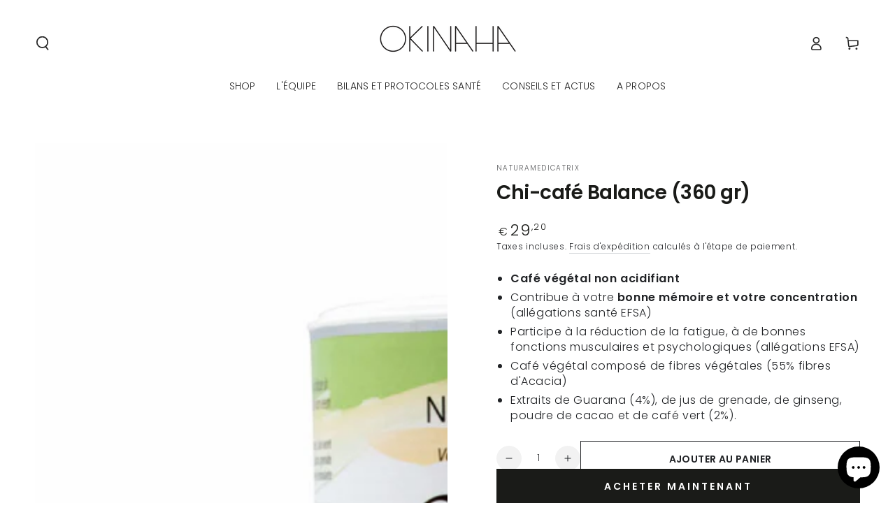

--- FILE ---
content_type: text/html; charset=utf-8
request_url: https://okinaha.com/products/chi-cafe-balance
body_size: 56357
content:
<!doctype html>
<html class="no-js" lang="fr">
  <head>
    <meta charset="utf-8">
    <meta http-equiv="X-UA-Compatible" content="IE=edge">
    <meta name="viewport" content="width=device-width,initial-scale=1">
    <meta name="theme-color" content="">
    <link rel="canonical" href="https://okinaha.com/products/chi-cafe-balance">
    <link rel="preconnect" href="https://cdn.shopify.com" crossorigin><link rel="preconnect" href="https://fonts.shopifycdn.com" crossorigin><title>
      Chi-café Balance (360 gr) &ndash; Okinaha</title><meta name="description" content="Café végétal non acidifiant Contribue à votre bonne mémoire et votre concentration (allégations santé EFSA) Participe à la réduction de la fatigue, à de bonnes fonctions musculaires et psychologiques (allégations EFSA) Café végétal composé de fibres végétales (55% fibres d&#39;Acacia) Extraits de Guarana (4%), de jus de gr">

<meta property="og:site_name" content="Okinaha">
<meta property="og:url" content="https://okinaha.com/products/chi-cafe-balance">
<meta property="og:title" content="Chi-café Balance (360 gr)">
<meta property="og:type" content="product">
<meta property="og:description" content="Café végétal non acidifiant Contribue à votre bonne mémoire et votre concentration (allégations santé EFSA) Participe à la réduction de la fatigue, à de bonnes fonctions musculaires et psychologiques (allégations EFSA) Café végétal composé de fibres végétales (55% fibres d&#39;Acacia) Extraits de Guarana (4%), de jus de gr"><meta property="og:image" content="http://okinaha.com/cdn/shop/products/chi-cafe-balance.png?v=1647008527">
  <meta property="og:image:secure_url" content="https://okinaha.com/cdn/shop/products/chi-cafe-balance.png?v=1647008527">
  <meta property="og:image:width" content="800">
  <meta property="og:image:height" content="800"><meta property="og:price:amount" content="29,20">
  <meta property="og:price:currency" content="EUR"><meta name="twitter:card" content="summary_large_image">
<meta name="twitter:title" content="Chi-café Balance (360 gr)">
<meta name="twitter:description" content="Café végétal non acidifiant Contribue à votre bonne mémoire et votre concentration (allégations santé EFSA) Participe à la réduction de la fatigue, à de bonnes fonctions musculaires et psychologiques (allégations EFSA) Café végétal composé de fibres végétales (55% fibres d&#39;Acacia) Extraits de Guarana (4%), de jus de gr">


    <script async crossorigin fetchpriority="high" src="/cdn/shopifycloud/importmap-polyfill/es-modules-shim.2.4.0.js"></script>
<script type="importmap">
      {
        "imports": {
          "mdl-scrollsnap": "//okinaha.com/cdn/shop/t/15/assets/scrollsnap.js?v=170600829773392310311768298799",
          "timeline-component": "//okinaha.com/cdn/shop/t/15/assets/timeline-component.js?v=25828140184624228211768298799",
          "comparison-table-component": "//okinaha.com/cdn/shop/t/15/assets/comparison-table-component.js?v=76363157117044982441768298798",
          "dual-scroll-component": "//okinaha.com/cdn/shop/t/15/assets/section-dual-scroll.js?v=39769671162716719941768298799"
        }
      }
    </script>

    <script src="//okinaha.com/cdn/shop/t/15/assets/vendor-v4.js" defer="defer"></script>
    <script src="//okinaha.com/cdn/shop/t/15/assets/pubsub.js?v=64530984355039965911768298798" defer="defer"></script>
    <script src="//okinaha.com/cdn/shop/t/15/assets/global.js?v=82582526768409861631768298798" defer="defer"></script>
    <script src="//okinaha.com/cdn/shop/t/15/assets/modules-basis.js?v=7117348240208911571768298798" defer="defer"></script>

    <script>window.performance && window.performance.mark && window.performance.mark('shopify.content_for_header.start');</script><meta name="facebook-domain-verification" content="9c6somc14jq2g7yrd8m393dlsueviw">
<meta name="facebook-domain-verification" content="305w74oid6shq97x51b7l2vs9za3e4">
<meta name="google-site-verification" content="ayoD1IesjquMV9fD1c0hbEhuUZy5RK9eXVYFuKkfPcc">
<meta id="shopify-digital-wallet" name="shopify-digital-wallet" content="/1137541167/digital_wallets/dialog">
<link rel="alternate" type="application/json+oembed" href="https://okinaha.com/products/chi-cafe-balance.oembed">
<script async="async" src="/checkouts/internal/preloads.js?locale=fr-BE"></script>
<script id="shopify-features" type="application/json">{"accessToken":"bb3b77ef62f6f46c9c9864782f459989","betas":["rich-media-storefront-analytics"],"domain":"okinaha.com","predictiveSearch":true,"shopId":1137541167,"locale":"fr"}</script>
<script>var Shopify = Shopify || {};
Shopify.shop = "okinaha.myshopify.com";
Shopify.locale = "fr";
Shopify.currency = {"active":"EUR","rate":"1.0"};
Shopify.country = "BE";
Shopify.theme = {"name":"OKINAHA x Charlotte's Web | JANVIER 2026","id":195555950941,"schema_name":"Be Yours","schema_version":"8.5.0","theme_store_id":1399,"role":"main"};
Shopify.theme.handle = "null";
Shopify.theme.style = {"id":null,"handle":null};
Shopify.cdnHost = "okinaha.com/cdn";
Shopify.routes = Shopify.routes || {};
Shopify.routes.root = "/";</script>
<script type="module">!function(o){(o.Shopify=o.Shopify||{}).modules=!0}(window);</script>
<script>!function(o){function n(){var o=[];function n(){o.push(Array.prototype.slice.apply(arguments))}return n.q=o,n}var t=o.Shopify=o.Shopify||{};t.loadFeatures=n(),t.autoloadFeatures=n()}(window);</script>
<script id="shop-js-analytics" type="application/json">{"pageType":"product"}</script>
<script defer="defer" async type="module" src="//okinaha.com/cdn/shopifycloud/shop-js/modules/v2/client.init-shop-cart-sync_C7zOiP7n.fr.esm.js"></script>
<script defer="defer" async type="module" src="//okinaha.com/cdn/shopifycloud/shop-js/modules/v2/chunk.common_CSlijhlg.esm.js"></script>
<script type="module">
  await import("//okinaha.com/cdn/shopifycloud/shop-js/modules/v2/client.init-shop-cart-sync_C7zOiP7n.fr.esm.js");
await import("//okinaha.com/cdn/shopifycloud/shop-js/modules/v2/chunk.common_CSlijhlg.esm.js");

  window.Shopify.SignInWithShop?.initShopCartSync?.({"fedCMEnabled":true,"windoidEnabled":true});

</script>
<script>(function() {
  var isLoaded = false;
  function asyncLoad() {
    if (isLoaded) return;
    isLoaded = true;
    var urls = ["https:\/\/cdn.ordersify.com\/sdk\/productalerts-shopify.js?shop=okinaha.myshopify.com","\/\/cdn.shopify.com\/proxy\/d082054644f6e1939ddd508da0bc7dd3607f69903131e510b90ef9eae93b5453\/bucket.useifsapp.com\/theme-files-min\/js\/ifs-script-tag-min.js?v=2\u0026shop=okinaha.myshopify.com\u0026sp-cache-control=cHVibGljLCBtYXgtYWdlPTkwMA"];
    for (var i = 0; i < urls.length; i++) {
      var s = document.createElement('script');
      s.type = 'text/javascript';
      s.async = true;
      s.src = urls[i];
      var x = document.getElementsByTagName('script')[0];
      x.parentNode.insertBefore(s, x);
    }
  };
  if(window.attachEvent) {
    window.attachEvent('onload', asyncLoad);
  } else {
    window.addEventListener('load', asyncLoad, false);
  }
})();</script>
<script id="__st">var __st={"a":1137541167,"offset":3600,"reqid":"015d9a1e-745f-409b-af5d-c1b0090a6669-1768401038","pageurl":"okinaha.com\/products\/chi-cafe-balance","u":"52c5b3c1ac5f","p":"product","rtyp":"product","rid":4403274121278};</script>
<script>window.ShopifyPaypalV4VisibilityTracking = true;</script>
<script id="captcha-bootstrap">!function(){'use strict';const t='contact',e='account',n='new_comment',o=[[t,t],['blogs',n],['comments',n],[t,'customer']],c=[[e,'customer_login'],[e,'guest_login'],[e,'recover_customer_password'],[e,'create_customer']],r=t=>t.map((([t,e])=>`form[action*='/${t}']:not([data-nocaptcha='true']) input[name='form_type'][value='${e}']`)).join(','),a=t=>()=>t?[...document.querySelectorAll(t)].map((t=>t.form)):[];function s(){const t=[...o],e=r(t);return a(e)}const i='password',u='form_key',d=['recaptcha-v3-token','g-recaptcha-response','h-captcha-response',i],f=()=>{try{return window.sessionStorage}catch{return}},m='__shopify_v',_=t=>t.elements[u];function p(t,e,n=!1){try{const o=window.sessionStorage,c=JSON.parse(o.getItem(e)),{data:r}=function(t){const{data:e,action:n}=t;return t[m]||n?{data:e,action:n}:{data:t,action:n}}(c);for(const[e,n]of Object.entries(r))t.elements[e]&&(t.elements[e].value=n);n&&o.removeItem(e)}catch(o){console.error('form repopulation failed',{error:o})}}const l='form_type',E='cptcha';function T(t){t.dataset[E]=!0}const w=window,h=w.document,L='Shopify',v='ce_forms',y='captcha';let A=!1;((t,e)=>{const n=(g='f06e6c50-85a8-45c8-87d0-21a2b65856fe',I='https://cdn.shopify.com/shopifycloud/storefront-forms-hcaptcha/ce_storefront_forms_captcha_hcaptcha.v1.5.2.iife.js',D={infoText:'Protégé par hCaptcha',privacyText:'Confidentialité',termsText:'Conditions'},(t,e,n)=>{const o=w[L][v],c=o.bindForm;if(c)return c(t,g,e,D).then(n);var r;o.q.push([[t,g,e,D],n]),r=I,A||(h.body.append(Object.assign(h.createElement('script'),{id:'captcha-provider',async:!0,src:r})),A=!0)});var g,I,D;w[L]=w[L]||{},w[L][v]=w[L][v]||{},w[L][v].q=[],w[L][y]=w[L][y]||{},w[L][y].protect=function(t,e){n(t,void 0,e),T(t)},Object.freeze(w[L][y]),function(t,e,n,w,h,L){const[v,y,A,g]=function(t,e,n){const i=e?o:[],u=t?c:[],d=[...i,...u],f=r(d),m=r(i),_=r(d.filter((([t,e])=>n.includes(e))));return[a(f),a(m),a(_),s()]}(w,h,L),I=t=>{const e=t.target;return e instanceof HTMLFormElement?e:e&&e.form},D=t=>v().includes(t);t.addEventListener('submit',(t=>{const e=I(t);if(!e)return;const n=D(e)&&!e.dataset.hcaptchaBound&&!e.dataset.recaptchaBound,o=_(e),c=g().includes(e)&&(!o||!o.value);(n||c)&&t.preventDefault(),c&&!n&&(function(t){try{if(!f())return;!function(t){const e=f();if(!e)return;const n=_(t);if(!n)return;const o=n.value;o&&e.removeItem(o)}(t);const e=Array.from(Array(32),(()=>Math.random().toString(36)[2])).join('');!function(t,e){_(t)||t.append(Object.assign(document.createElement('input'),{type:'hidden',name:u})),t.elements[u].value=e}(t,e),function(t,e){const n=f();if(!n)return;const o=[...t.querySelectorAll(`input[type='${i}']`)].map((({name:t})=>t)),c=[...d,...o],r={};for(const[a,s]of new FormData(t).entries())c.includes(a)||(r[a]=s);n.setItem(e,JSON.stringify({[m]:1,action:t.action,data:r}))}(t,e)}catch(e){console.error('failed to persist form',e)}}(e),e.submit())}));const S=(t,e)=>{t&&!t.dataset[E]&&(n(t,e.some((e=>e===t))),T(t))};for(const o of['focusin','change'])t.addEventListener(o,(t=>{const e=I(t);D(e)&&S(e,y())}));const B=e.get('form_key'),M=e.get(l),P=B&&M;t.addEventListener('DOMContentLoaded',(()=>{const t=y();if(P)for(const e of t)e.elements[l].value===M&&p(e,B);[...new Set([...A(),...v().filter((t=>'true'===t.dataset.shopifyCaptcha))])].forEach((e=>S(e,t)))}))}(h,new URLSearchParams(w.location.search),n,t,e,['guest_login'])})(!0,!0)}();</script>
<script integrity="sha256-4kQ18oKyAcykRKYeNunJcIwy7WH5gtpwJnB7kiuLZ1E=" data-source-attribution="shopify.loadfeatures" defer="defer" src="//okinaha.com/cdn/shopifycloud/storefront/assets/storefront/load_feature-a0a9edcb.js" crossorigin="anonymous"></script>
<script data-source-attribution="shopify.dynamic_checkout.dynamic.init">var Shopify=Shopify||{};Shopify.PaymentButton=Shopify.PaymentButton||{isStorefrontPortableWallets:!0,init:function(){window.Shopify.PaymentButton.init=function(){};var t=document.createElement("script");t.src="https://okinaha.com/cdn/shopifycloud/portable-wallets/latest/portable-wallets.fr.js",t.type="module",document.head.appendChild(t)}};
</script>
<script data-source-attribution="shopify.dynamic_checkout.buyer_consent">
  function portableWalletsHideBuyerConsent(e){var t=document.getElementById("shopify-buyer-consent"),n=document.getElementById("shopify-subscription-policy-button");t&&n&&(t.classList.add("hidden"),t.setAttribute("aria-hidden","true"),n.removeEventListener("click",e))}function portableWalletsShowBuyerConsent(e){var t=document.getElementById("shopify-buyer-consent"),n=document.getElementById("shopify-subscription-policy-button");t&&n&&(t.classList.remove("hidden"),t.removeAttribute("aria-hidden"),n.addEventListener("click",e))}window.Shopify?.PaymentButton&&(window.Shopify.PaymentButton.hideBuyerConsent=portableWalletsHideBuyerConsent,window.Shopify.PaymentButton.showBuyerConsent=portableWalletsShowBuyerConsent);
</script>
<script>
  function portableWalletsCleanup(e){e&&e.src&&console.error("Failed to load portable wallets script "+e.src);var t=document.querySelectorAll("shopify-accelerated-checkout .shopify-payment-button__skeleton, shopify-accelerated-checkout-cart .wallet-cart-button__skeleton"),e=document.getElementById("shopify-buyer-consent");for(let e=0;e<t.length;e++)t[e].remove();e&&e.remove()}function portableWalletsNotLoadedAsModule(e){e instanceof ErrorEvent&&"string"==typeof e.message&&e.message.includes("import.meta")&&"string"==typeof e.filename&&e.filename.includes("portable-wallets")&&(window.removeEventListener("error",portableWalletsNotLoadedAsModule),window.Shopify.PaymentButton.failedToLoad=e,"loading"===document.readyState?document.addEventListener("DOMContentLoaded",window.Shopify.PaymentButton.init):window.Shopify.PaymentButton.init())}window.addEventListener("error",portableWalletsNotLoadedAsModule);
</script>

<script type="module" src="https://okinaha.com/cdn/shopifycloud/portable-wallets/latest/portable-wallets.fr.js" onError="portableWalletsCleanup(this)" crossorigin="anonymous"></script>
<script nomodule>
  document.addEventListener("DOMContentLoaded", portableWalletsCleanup);
</script>

<link id="shopify-accelerated-checkout-styles" rel="stylesheet" media="screen" href="https://okinaha.com/cdn/shopifycloud/portable-wallets/latest/accelerated-checkout-backwards-compat.css" crossorigin="anonymous">
<style id="shopify-accelerated-checkout-cart">
        #shopify-buyer-consent {
  margin-top: 1em;
  display: inline-block;
  width: 100%;
}

#shopify-buyer-consent.hidden {
  display: none;
}

#shopify-subscription-policy-button {
  background: none;
  border: none;
  padding: 0;
  text-decoration: underline;
  font-size: inherit;
  cursor: pointer;
}

#shopify-subscription-policy-button::before {
  box-shadow: none;
}

      </style>
<script id="sections-script" data-sections="header" defer="defer" src="//okinaha.com/cdn/shop/t/15/compiled_assets/scripts.js?1749"></script>
<script>window.performance && window.performance.mark && window.performance.mark('shopify.content_for_header.end');</script><style data-shopify>@font-face {
  font-family: Poppins;
  font-weight: 300;
  font-style: normal;
  font-display: swap;
  src: url("//okinaha.com/cdn/fonts/poppins/poppins_n3.05f58335c3209cce17da4f1f1ab324ebe2982441.woff2") format("woff2"),
       url("//okinaha.com/cdn/fonts/poppins/poppins_n3.6971368e1f131d2c8ff8e3a44a36b577fdda3ff5.woff") format("woff");
}

  @font-face {
  font-family: Poppins;
  font-weight: 600;
  font-style: normal;
  font-display: swap;
  src: url("//okinaha.com/cdn/fonts/poppins/poppins_n6.aa29d4918bc243723d56b59572e18228ed0786f6.woff2") format("woff2"),
       url("//okinaha.com/cdn/fonts/poppins/poppins_n6.5f815d845fe073750885d5b7e619ee00e8111208.woff") format("woff");
}

  @font-face {
  font-family: Poppins;
  font-weight: 300;
  font-style: italic;
  font-display: swap;
  src: url("//okinaha.com/cdn/fonts/poppins/poppins_i3.8536b4423050219f608e17f134fe9ea3b01ed890.woff2") format("woff2"),
       url("//okinaha.com/cdn/fonts/poppins/poppins_i3.0f4433ada196bcabf726ed78f8e37e0995762f7f.woff") format("woff");
}

  @font-face {
  font-family: Poppins;
  font-weight: 600;
  font-style: italic;
  font-display: swap;
  src: url("//okinaha.com/cdn/fonts/poppins/poppins_i6.bb8044d6203f492888d626dafda3c2999253e8e9.woff2") format("woff2"),
       url("//okinaha.com/cdn/fonts/poppins/poppins_i6.e233dec1a61b1e7dead9f920159eda42280a02c3.woff") format("woff");
}

  @font-face {
  font-family: Poppins;
  font-weight: 600;
  font-style: normal;
  font-display: swap;
  src: url("//okinaha.com/cdn/fonts/poppins/poppins_n6.aa29d4918bc243723d56b59572e18228ed0786f6.woff2") format("woff2"),
       url("//okinaha.com/cdn/fonts/poppins/poppins_n6.5f815d845fe073750885d5b7e619ee00e8111208.woff") format("woff");
}

  @font-face {
  font-family: Poppins;
  font-weight: 600;
  font-style: normal;
  font-display: swap;
  src: url("//okinaha.com/cdn/fonts/poppins/poppins_n6.aa29d4918bc243723d56b59572e18228ed0786f6.woff2") format("woff2"),
       url("//okinaha.com/cdn/fonts/poppins/poppins_n6.5f815d845fe073750885d5b7e619ee00e8111208.woff") format("woff");
}


  :root {
    --font-body-family: Poppins, sans-serif;
    --font-body-style: normal;
    --font-body-weight: 300;

    --font-heading-family: Poppins, sans-serif;
    --font-heading-style: normal;
    --font-heading-weight: 600;

    --font-body-scale: 1.0;
    --font-heading-scale: 1.0;

    --font-navigation-family: var(--font-body-family);
    --font-navigation-size: 14px;
    --font-navigation-weight: var(--font-body-weight);
    --font-button-family: var(--font-body-family);
    --font-button-size: 14px;
    --font-button-baseline: 0.2rem;
    --font-price-family: var(--font-body-family);
    --font-price-scale: var(--font-body-scale);

    --color-base-text: 33, 35, 38;
    --color-base-background: 255, 255, 255;
    --color-base-solid-button-labels: 255, 255, 255;
    --color-base-outline-button-labels: 33, 35, 38;
    --color-base-accent: 26, 27, 24;
    --color-base-heading: 26, 27, 24;
    --color-base-border: 210, 213, 217;
    --color-placeholder: 243, 243, 243;
    --color-overlay: 33, 35, 38;
    --color-keyboard-focus: 135, 173, 245;
    --color-shadow: 168, 232, 226;
    --shadow-opacity: 1;

    --color-background-dark: 235, 235, 235;
    --color-price: #1a1b18;
    --color-sale-price: #d72c0d;
    --color-sale-badge-background: #d72c0d;
    --color-reviews: #ffb503;
    --color-critical: #d72c0d;
    --color-success: #008060;
    --color-highlight: 255, 181, 3;

    --payment-terms-background-color: #ffffff;
    --page-width: 160rem;
    --page-width-margin: 0rem;

    --card-color-scheme: var(--color-placeholder);
    --card-text-alignment: left;
    --card-flex-alignment: flex-left;
    --card-image-padding: 0px;
    --card-border-width: 0px;
    --card-radius: 0px;
    --card-shadow-horizontal-offset: 0px;
    --card-shadow-vertical-offset: 0px;
    
    --button-radius: 0px;
    --button-border-width: 1px;
    --button-shadow-horizontal-offset: 0px;
    --button-shadow-vertical-offset: 0px;

    --spacing-sections-desktop: 0px;
    --spacing-sections-mobile: 0px;

    --gradient-free-ship-progress: linear-gradient(325deg,#F9423A 0,#F1E04D 100%);
    --gradient-free-ship-complete: linear-gradient(325deg, #049cff 0, #35ee7a 100%);

    --plabel-price-tag-color: #000000;
    --plabel-price-tag-background: #d1d5db;
    --plabel-price-tag-height: 2.5rem;

    --swatch-outline-color: #f4f6f8;--text-8xl: 6.0rem;
    --text-6xl: 3.75rem;
    --text-5xl: 3.0rem;
    --text-4xl: 2.25rem;
    --text-3xl: 1.875rem;
    --text-2xl: 1.5rem;
    --text-xl: 1.25rem;
    --text-lg: 1.125rem;
    --text-base: 1.0rem;
    --text-2sm: 0.8125rem;
    --text-sm: 0.875rem;
    --text-xs: 0.75rem;
    --text-3xs: 0.625rem;

    --fluid-sm-to-base: clamp(var(--text-sm), 0.8115rem + 0.1587vw, var(--text-base));
    --fluid-sm-to-lg: clamp(var(--text-sm), 0.748rem + 0.3174vw, var(--text-lg));
    --fluid-base-to-xl: clamp(var(--text-base), 0.873rem + 0.3175vw, var(--text-xl));
    --fluid-base-to-2xl: clamp(var(--text-base), 0.746rem + 0.6349vw, var(--text-2xl));
    --fluid-lg-to-2xl: clamp(var(--text-lg), 0.9722rem + 0.4444vw, var(--text-2xl));
    --fluid-xl-to-3xl: clamp(var(--text-xl), 0.4966rem + 1.1818vw, var(--text-3xl));

    --tw-translate-x: 0;
    --tw-translate-y: 0;
    --tw-rotate: 0;
    --tw-skew-x: 0;
    --tw-skew-y: 0;
    --tw-scale-x: 1;
    --tw-scale-y: 1;

    --font-normal: 400;
    --font-medium: 500;
    --font-bold: 700;

    --sp-0d5: 0.125rem;
    --sp-1: 0.25rem;
    --sp-1d5: 0.375rem;
    --sp-2: 0.5rem;
    --sp-2d5: 0.625rem;
    --sp-3: 0.75rem;
    --sp-3d5: 0.875rem;
    --sp-4: 1rem;
    --sp-4d5: 1.125rem;
    --sp-5: 1.25rem;
    --sp-5d5: 1.375rem;
    --sp-6: 1.5rem;
    --sp-6d5: 1.625rem;
    --sp-7: 1.75rem;
    --sp-7d5: 1.875rem;
    --sp-8: 2rem;
    --sp-9: 2.25rem;
    --sp-10: 2.5rem;
    --sp-12: 3rem;
    --sp-14: 3.5rem;
  }

  *,
  *::before,
  *::after {
    box-sizing: inherit;
  }

  html {
    box-sizing: border-box;
    font-size: calc(var(--font-body-scale) * 62.5%);
    height: 100%;
  }

  body {
    min-height: 100%;
    margin: 0;
    font-size: 1.5rem;
    letter-spacing: 0.06rem;
    line-height: calc(1 + 0.8 / var(--font-body-scale));
    font-family: var(--font-body-family);
    font-style: var(--font-body-style);
    font-weight: var(--font-body-weight);
  }

  @media screen and (min-width: 750px) {
    body {
      font-size: 1.6rem;
    }
  }</style><link href="//okinaha.com/cdn/shop/t/15/assets/base.css?v=56154053777866764741768298798" rel="stylesheet" type="text/css" media="all" /><link rel="stylesheet" href="//okinaha.com/cdn/shop/t/15/assets/apps.css?v=58555770612562691921768298798" media="print" fetchpriority="low" onload="this.media='all'">

    <link
        rel="preload"
        as="font"
        href="//okinaha.com/cdn/fonts/poppins/poppins_n3.05f58335c3209cce17da4f1f1ab324ebe2982441.woff2"
        type="font/woff2"
        crossorigin
      ><link
        rel="preload"
        as="font"
        href="//okinaha.com/cdn/fonts/poppins/poppins_n6.aa29d4918bc243723d56b59572e18228ed0786f6.woff2"
        type="font/woff2"
        crossorigin
      ><link rel="stylesheet" href="//okinaha.com/cdn/shop/t/15/assets/component-predictive-search.css?v=94320327991181004901768298798" media="print" onload="this.media='all'"><link rel="stylesheet" href="//okinaha.com/cdn/shop/t/15/assets/component-quick-view.css?v=161742497119562552051768298798" media="print" onload="this.media='all'"><link rel="stylesheet" href="//okinaha.com/cdn/shop/t/15/assets/component-color-swatches.css?v=147375175252346861151768298798" media="print" onload="this.media='all'"><script>
  document.documentElement.classList.replace('no-js', 'js');

  window.theme = window.theme || {};

  theme.routes = {
    root_url: '/',
    cart_url: '/cart',
    cart_add_url: '/cart/add',
    cart_change_url: '/cart/change',
    cart_update_url: '/cart/update',
    search_url: '/search',
    predictive_search_url: '/search/suggest'
  };

  theme.cartStrings = {
    error: `Il y a une erreur lors de la mise à jour de votre panier. Veuillez réessayer.`,
    quantityError: `Vous pouvez uniquement ajouter [quantity] de cet élément à votre panier.`
  };
  
  theme.discountStrings = {
    error: "Le code de réduction ne peut pas être appliqué à votre panier",
    shippingError: "Les réductions d\u0026#39;expédition sont affichées au moment du paiement après l\u0026#39;ajout d\u0026#39;une adresse"
  };

  theme.variantStrings = {
    addToCart: `Ajouter au panier`,
    soldOut: `Bientôt de retour en stock !`,
    unavailable: `Indisponible`,
    preOrder: `Pré-commande`
  };

  theme.accessibilityStrings = {
    imageAvailable: `Image [index] est maintenant disponible dans la vue galerie`,
    shareSuccess: `Lien copié dans le presse-papier!`,
    fillInAllLineItemPropertyRequiredFields: `Veuillez remplir tous les champs obligatoires`
  }

  theme.dateStrings = {
    d: `J`,
    day: `Jour`,
    days: `Jours`,
    hour: `Heure`,
    hours: `Heures`,
    minute: `Min`,
    minutes: `Mins`,
    second: `Sec`,
    seconds: `Secs`
  };theme.shopSettings = {
    moneyFormat: "€{{amount_with_comma_separator}}",
    isoCode: "EUR",
    cartDrawer: true,
    currencyCode: false,
    giftwrapRate: 'product'
  };

  theme.settings = {
    themeName: 'Be Yours',
    themeVersion: '8.5.0',
    agencyId: ''
  };

  /*! (c) Andrea Giammarchi @webreflection ISC */
  !function(){"use strict";var e=function(e,t){var n=function(e){for(var t=0,n=e.length;t<n;t++)r(e[t])},r=function(e){var t=e.target,n=e.attributeName,r=e.oldValue;t.attributeChangedCallback(n,r,t.getAttribute(n))};return function(o,a){var l=o.constructor.observedAttributes;return l&&e(a).then((function(){new t(n).observe(o,{attributes:!0,attributeOldValue:!0,attributeFilter:l});for(var e=0,a=l.length;e<a;e++)o.hasAttribute(l[e])&&r({target:o,attributeName:l[e],oldValue:null})})),o}};function t(e,t){(null==t||t>e.length)&&(t=e.length);for(var n=0,r=new Array(t);n<t;n++)r[n]=e[n];return r}function n(e,n){var r="undefined"!=typeof Symbol&&e[Symbol.iterator]||e["@@iterator"];if(!r){if(Array.isArray(e)||(r=function(e,n){if(e){if("string"==typeof e)return t(e,n);var r=Object.prototype.toString.call(e).slice(8,-1);return"Object"===r&&e.constructor&&(r=e.constructor.name),"Map"===r||"Set"===r?Array.from(e):"Arguments"===r||/^(?:Ui|I)nt(?:8|16|32)(?:Clamped)?Array$/.test(r)?t(e,n):void 0}}(e))||n&&e&&"number"==typeof e.length){r&&(e=r);var o=0,a=function(){};return{s:a,n:function(){return o>=e.length?{done:!0}:{done:!1,value:e[o++]}},e:function(e){throw e},f:a}}throw new TypeError("Invalid attempt to iterate non-iterable instance.\nIn order to be iterable, non-array objects must have a [Symbol.iterator]() method.")}var l,i=!0,u=!1;return{s:function(){r=r.call(e)},n:function(){var e=r.next();return i=e.done,e},e:function(e){u=!0,l=e},f:function(){try{i||null==r.return||r.return()}finally{if(u)throw l}}}}
  /*! (c) Andrea Giammarchi - ISC */var r=!0,o=!1,a="querySelectorAll",l="querySelectorAll",i=self,u=i.document,c=i.Element,s=i.MutationObserver,f=i.Set,d=i.WeakMap,h=function(e){return l in e},v=[].filter,g=function(e){var t=new d,i=function(n,r){var o;if(r)for(var a,l=function(e){return e.matches||e.webkitMatchesSelector||e.msMatchesSelector}(n),i=0,u=p.length;i<u;i++)l.call(n,a=p[i])&&(t.has(n)||t.set(n,new f),(o=t.get(n)).has(a)||(o.add(a),e.handle(n,r,a)));else t.has(n)&&(o=t.get(n),t.delete(n),o.forEach((function(t){e.handle(n,r,t)})))},g=function(e){for(var t=!(arguments.length>1&&void 0!==arguments[1])||arguments[1],n=0,r=e.length;n<r;n++)i(e[n],t)},p=e.query,y=e.root||u,m=function(e){var t=arguments.length>1&&void 0!==arguments[1]?arguments[1]:document,l=arguments.length>2&&void 0!==arguments[2]?arguments[2]:MutationObserver,i=arguments.length>3&&void 0!==arguments[3]?arguments[3]:["*"],u=function t(o,l,i,u,c,s){var f,d=n(o);try{for(d.s();!(f=d.n()).done;){var h=f.value;(s||a in h)&&(c?i.has(h)||(i.add(h),u.delete(h),e(h,c)):u.has(h)||(u.add(h),i.delete(h),e(h,c)),s||t(h[a](l),l,i,u,c,r))}}catch(e){d.e(e)}finally{d.f()}},c=new l((function(e){if(i.length){var t,a=i.join(","),l=new Set,c=new Set,s=n(e);try{for(s.s();!(t=s.n()).done;){var f=t.value,d=f.addedNodes,h=f.removedNodes;u(h,a,l,c,o,o),u(d,a,l,c,r,o)}}catch(e){s.e(e)}finally{s.f()}}})),s=c.observe;return(c.observe=function(e){return s.call(c,e,{subtree:r,childList:r})})(t),c}(i,y,s,p),b=c.prototype.attachShadow;return b&&(c.prototype.attachShadow=function(e){var t=b.call(this,e);return m.observe(t),t}),p.length&&g(y[l](p)),{drop:function(e){for(var n=0,r=e.length;n<r;n++)t.delete(e[n])},flush:function(){for(var e=m.takeRecords(),t=0,n=e.length;t<n;t++)g(v.call(e[t].removedNodes,h),!1),g(v.call(e[t].addedNodes,h),!0)},observer:m,parse:g}},p=self,y=p.document,m=p.Map,b=p.MutationObserver,w=p.Object,E=p.Set,S=p.WeakMap,A=p.Element,M=p.HTMLElement,O=p.Node,N=p.Error,C=p.TypeError,T=p.Reflect,q=w.defineProperty,I=w.keys,D=w.getOwnPropertyNames,L=w.setPrototypeOf,P=!self.customElements,k=function(e){for(var t=I(e),n=[],r=t.length,o=0;o<r;o++)n[o]=e[t[o]],delete e[t[o]];return function(){for(var o=0;o<r;o++)e[t[o]]=n[o]}};if(P){var x=function(){var e=this.constructor;if(!$.has(e))throw new C("Illegal constructor");var t=$.get(e);if(W)return z(W,t);var n=H.call(y,t);return z(L(n,e.prototype),t)},H=y.createElement,$=new m,_=new m,j=new m,R=new m,V=[],U=g({query:V,handle:function(e,t,n){var r=j.get(n);if(t&&!r.isPrototypeOf(e)){var o=k(e);W=L(e,r);try{new r.constructor}finally{W=null,o()}}var a="".concat(t?"":"dis","connectedCallback");a in r&&e[a]()}}).parse,W=null,F=function(e){if(!_.has(e)){var t,n=new Promise((function(e){t=e}));_.set(e,{$:n,_:t})}return _.get(e).$},z=e(F,b);q(self,"customElements",{configurable:!0,value:{define:function(e,t){if(R.has(e))throw new N('the name "'.concat(e,'" has already been used with this registry'));$.set(t,e),j.set(e,t.prototype),R.set(e,t),V.push(e),F(e).then((function(){U(y.querySelectorAll(e))})),_.get(e)._(t)},get:function(e){return R.get(e)},whenDefined:F}}),q(x.prototype=M.prototype,"constructor",{value:x}),q(self,"HTMLElement",{configurable:!0,value:x}),q(y,"createElement",{configurable:!0,value:function(e,t){var n=t&&t.is,r=n?R.get(n):R.get(e);return r?new r:H.call(y,e)}}),"isConnected"in O.prototype||q(O.prototype,"isConnected",{configurable:!0,get:function(){return!(this.ownerDocument.compareDocumentPosition(this)&this.DOCUMENT_POSITION_DISCONNECTED)}})}else if(P=!self.customElements.get("extends-li"))try{var B=function e(){return self.Reflect.construct(HTMLLIElement,[],e)};B.prototype=HTMLLIElement.prototype;var G="extends-li";self.customElements.define("extends-li",B,{extends:"li"}),P=y.createElement("li",{is:G}).outerHTML.indexOf(G)<0;var J=self.customElements,K=J.get,Q=J.whenDefined;q(self.customElements,"whenDefined",{configurable:!0,value:function(e){var t=this;return Q.call(this,e).then((function(n){return n||K.call(t,e)}))}})}catch(e){}if(P){var X=function(e){var t=ae.get(e);ve(t.querySelectorAll(this),e.isConnected)},Y=self.customElements,Z=y.createElement,ee=Y.define,te=Y.get,ne=Y.upgrade,re=T||{construct:function(e){return e.call(this)}},oe=re.construct,ae=new S,le=new E,ie=new m,ue=new m,ce=new m,se=new m,fe=[],de=[],he=function(e){return se.get(e)||te.call(Y,e)},ve=g({query:de,handle:function(e,t,n){var r=ce.get(n);if(t&&!r.isPrototypeOf(e)){var o=k(e);be=L(e,r);try{new r.constructor}finally{be=null,o()}}var a="".concat(t?"":"dis","connectedCallback");a in r&&e[a]()}}).parse,ge=g({query:fe,handle:function(e,t){ae.has(e)&&(t?le.add(e):le.delete(e),de.length&&X.call(de,e))}}).parse,pe=A.prototype.attachShadow;pe&&(A.prototype.attachShadow=function(e){var t=pe.call(this,e);return ae.set(this,t),t});var ye=function(e){if(!ue.has(e)){var t,n=new Promise((function(e){t=e}));ue.set(e,{$:n,_:t})}return ue.get(e).$},me=e(ye,b),be=null;D(self).filter((function(e){return/^HTML.*Element$/.test(e)})).forEach((function(e){var t=self[e];function n(){var e=this.constructor;if(!ie.has(e))throw new C("Illegal constructor");var n=ie.get(e),r=n.is,o=n.tag;if(r){if(be)return me(be,r);var a=Z.call(y,o);return a.setAttribute("is",r),me(L(a,e.prototype),r)}return oe.call(this,t,[],e)}q(n.prototype=t.prototype,"constructor",{value:n}),q(self,e,{value:n})})),q(y,"createElement",{configurable:!0,value:function(e,t){var n=t&&t.is;if(n){var r=se.get(n);if(r&&ie.get(r).tag===e)return new r}var o=Z.call(y,e);return n&&o.setAttribute("is",n),o}}),q(Y,"get",{configurable:!0,value:he}),q(Y,"whenDefined",{configurable:!0,value:ye}),q(Y,"upgrade",{configurable:!0,value:function(e){var t=e.getAttribute("is");if(t){var n=se.get(t);if(n)return void me(L(e,n.prototype),t)}ne.call(Y,e)}}),q(Y,"define",{configurable:!0,value:function(e,t,n){if(he(e))throw new N("'".concat(e,"' has already been defined as a custom element"));var r,o=n&&n.extends;ie.set(t,o?{is:e,tag:o}:{is:"",tag:e}),o?(r="".concat(o,'[is="').concat(e,'"]'),ce.set(r,t.prototype),se.set(e,t),de.push(r)):(ee.apply(Y,arguments),fe.push(r=e)),ye(e).then((function(){o?(ve(y.querySelectorAll(r)),le.forEach(X,[r])):ge(y.querySelectorAll(r))})),ue.get(e)._(t)}})}}();
</script>
<!-- BEGIN app block: shopify://apps/consentmo-gdpr/blocks/gdpr_cookie_consent/4fbe573f-a377-4fea-9801-3ee0858cae41 -->


<!-- END app block --><!-- BEGIN app block: shopify://apps/judge-me-reviews/blocks/judgeme_core/61ccd3b1-a9f2-4160-9fe9-4fec8413e5d8 --><!-- Start of Judge.me Core -->






<link rel="dns-prefetch" href="https://cdnwidget.judge.me">
<link rel="dns-prefetch" href="https://cdn.judge.me">
<link rel="dns-prefetch" href="https://cdn1.judge.me">
<link rel="dns-prefetch" href="https://api.judge.me">

<script data-cfasync='false' class='jdgm-settings-script'>window.jdgmSettings={"pagination":5,"disable_web_reviews":false,"badge_no_review_text":"Aucun avis","badge_n_reviews_text":"{{ n }} avis","badge_star_color":"#f4c942","hide_badge_preview_if_no_reviews":true,"badge_hide_text":false,"enforce_center_preview_badge":false,"widget_title":"Avis Clients","widget_open_form_text":"Écrire un avis","widget_close_form_text":"Annuler l'avis","widget_refresh_page_text":"Actualiser la page","widget_summary_text":"Basé sur {{ number_of_reviews }} avis","widget_no_review_text":"Soyez le premier à écrire un avis","widget_name_field_text":"Nom d'affichage","widget_verified_name_field_text":"Nom vérifié (public)","widget_name_placeholder_text":"Nom d'affichage","widget_required_field_error_text":"Ce champ est obligatoire.","widget_email_field_text":"Adresse email","widget_verified_email_field_text":"Email vérifié (privé, ne peut pas être modifié)","widget_email_placeholder_text":"Votre adresse email","widget_email_field_error_text":"Veuillez entrer une adresse email valide.","widget_rating_field_text":"Évaluation","widget_review_title_field_text":"Titre de l'avis","widget_review_title_placeholder_text":"Donnez un titre à votre avis","widget_review_body_field_text":"Contenu de l'avis","widget_review_body_placeholder_text":"Commencez à écrire ici...","widget_pictures_field_text":"Photo/Vidéo (facultatif)","widget_submit_review_text":"Soumettre l'avis","widget_submit_verified_review_text":"Soumettre un avis vérifié","widget_submit_success_msg_with_auto_publish":"Merci ! Veuillez actualiser la page dans quelques instants pour voir votre avis. Vous pouvez supprimer ou modifier votre avis en vous connectant à \u003ca href='https://judge.me/login' target='_blank' rel='nofollow noopener'\u003eJudge.me\u003c/a\u003e","widget_submit_success_msg_no_auto_publish":"Merci ! Votre avis sera publié dès qu'il sera approuvé par l'administrateur de la boutique. Vous pouvez supprimer ou modifier votre avis en vous connectant à \u003ca href='https://judge.me/login' target='_blank' rel='nofollow noopener'\u003eJudge.me\u003c/a\u003e","widget_show_default_reviews_out_of_total_text":"Affichage de {{ n_reviews_shown }} sur {{ n_reviews }} avis.","widget_show_all_link_text":"Tout afficher","widget_show_less_link_text":"Afficher moins","widget_author_said_text":"{{ reviewer_name }} a dit :","widget_days_text":"il y a {{ n }} jour/jours","widget_weeks_text":"il y a {{ n }} semaine/semaines","widget_months_text":"il y a {{ n }} mois","widget_years_text":"il y a {{ n }} an/ans","widget_yesterday_text":"Hier","widget_today_text":"Aujourd'hui","widget_replied_text":"\u003e\u003e {{ shop_name }} a répondu :","widget_read_more_text":"Lire plus","widget_reviewer_name_as_initial":"","widget_rating_filter_color":"#fbcd0a","widget_rating_filter_see_all_text":"Voir tous les avis","widget_sorting_most_recent_text":"Plus récents","widget_sorting_highest_rating_text":"Meilleures notes","widget_sorting_lowest_rating_text":"Notes les plus basses","widget_sorting_with_pictures_text":"Uniquement les photos","widget_sorting_most_helpful_text":"Plus utiles","widget_open_question_form_text":"Poser une question","widget_reviews_subtab_text":"Avis","widget_questions_subtab_text":"Questions","widget_question_label_text":"Question","widget_answer_label_text":"Réponse","widget_question_placeholder_text":"Écrivez votre question ici","widget_submit_question_text":"Soumettre la question","widget_question_submit_success_text":"Merci pour votre question ! Nous vous notifierons dès qu'elle aura une réponse.","widget_star_color":"#f4c942","verified_badge_text":"Vérifié","verified_badge_bg_color":"","verified_badge_text_color":"","verified_badge_placement":"left-of-reviewer-name","widget_review_max_height":"","widget_hide_border":false,"widget_social_share":false,"widget_thumb":false,"widget_review_location_show":false,"widget_location_format":"","all_reviews_include_out_of_store_products":true,"all_reviews_out_of_store_text":"(hors boutique)","all_reviews_pagination":100,"all_reviews_product_name_prefix_text":"à propos de","enable_review_pictures":true,"enable_question_anwser":false,"widget_theme":"default","review_date_format":"mm/dd/yyyy","default_sort_method":"most-recent","widget_product_reviews_subtab_text":"Avis Produits","widget_shop_reviews_subtab_text":"Avis Boutique","widget_other_products_reviews_text":"Avis pour d'autres produits","widget_store_reviews_subtab_text":"Avis de la boutique","widget_no_store_reviews_text":"Cette boutique n'a pas encore reçu d'avis","widget_web_restriction_product_reviews_text":"Ce produit n'a pas encore reçu d'avis","widget_no_items_text":"Aucun élément trouvé","widget_show_more_text":"Afficher plus","widget_write_a_store_review_text":"Écrire un avis sur la boutique","widget_other_languages_heading":"Avis dans d'autres langues","widget_translate_review_text":"Traduire l'avis en {{ language }}","widget_translating_review_text":"Traduction en cours...","widget_show_original_translation_text":"Afficher l'original ({{ language }})","widget_translate_review_failed_text":"Impossible de traduire cet avis.","widget_translate_review_retry_text":"Réessayer","widget_translate_review_try_again_later_text":"Réessayez plus tard","show_product_url_for_grouped_product":false,"widget_sorting_pictures_first_text":"Photos en premier","show_pictures_on_all_rev_page_mobile":false,"show_pictures_on_all_rev_page_desktop":false,"floating_tab_hide_mobile_install_preference":false,"floating_tab_button_name":"★ Avis","floating_tab_title":"Laissons nos clients parler pour nous","floating_tab_button_color":"","floating_tab_button_background_color":"","floating_tab_url":"","floating_tab_url_enabled":false,"floating_tab_tab_style":"text","all_reviews_text_badge_text":"Les clients nous notent {{ shop.metafields.judgeme.all_reviews_rating | round: 1 }}/5 basé sur {{ shop.metafields.judgeme.all_reviews_count }} avis.","all_reviews_text_badge_text_branded_style":"{{ shop.metafields.judgeme.all_reviews_rating | round: 1 }} sur 5 étoiles basé sur {{ shop.metafields.judgeme.all_reviews_count }} avis","is_all_reviews_text_badge_a_link":false,"show_stars_for_all_reviews_text_badge":false,"all_reviews_text_badge_url":"","all_reviews_text_style":"text","all_reviews_text_color_style":"judgeme_brand_color","all_reviews_text_color":"#108474","all_reviews_text_show_jm_brand":true,"featured_carousel_show_header":true,"featured_carousel_title":"Laissons nos clients parler pour nous","testimonials_carousel_title":"Les clients nous disent","videos_carousel_title":"Histoire de clients réels","cards_carousel_title":"Les clients nous disent","featured_carousel_count_text":"sur {{ n }} avis","featured_carousel_add_link_to_all_reviews_page":false,"featured_carousel_url":"","featured_carousel_show_images":true,"featured_carousel_autoslide_interval":5,"featured_carousel_arrows_on_the_sides":false,"featured_carousel_height":250,"featured_carousel_width":80,"featured_carousel_image_size":0,"featured_carousel_image_height":250,"featured_carousel_arrow_color":"#eeeeee","verified_count_badge_style":"vintage","verified_count_badge_orientation":"horizontal","verified_count_badge_color_style":"judgeme_brand_color","verified_count_badge_color":"#108474","is_verified_count_badge_a_link":false,"verified_count_badge_url":"","verified_count_badge_show_jm_brand":true,"widget_rating_preset_default":5,"widget_first_sub_tab":"product-reviews","widget_show_histogram":true,"widget_histogram_use_custom_color":false,"widget_pagination_use_custom_color":false,"widget_star_use_custom_color":true,"widget_verified_badge_use_custom_color":false,"widget_write_review_use_custom_color":false,"picture_reminder_submit_button":"Upload Pictures","enable_review_videos":false,"mute_video_by_default":false,"widget_sorting_videos_first_text":"Vidéos en premier","widget_review_pending_text":"En attente","featured_carousel_items_for_large_screen":3,"social_share_options_order":"Facebook,Twitter","remove_microdata_snippet":true,"disable_json_ld":false,"enable_json_ld_products":false,"preview_badge_show_question_text":false,"preview_badge_no_question_text":"Aucune question","preview_badge_n_question_text":"{{ number_of_questions }} question/questions","qa_badge_show_icon":false,"qa_badge_position":"same-row","remove_judgeme_branding":false,"widget_add_search_bar":false,"widget_search_bar_placeholder":"Recherche","widget_sorting_verified_only_text":"Vérifiés uniquement","featured_carousel_theme":"default","featured_carousel_show_rating":true,"featured_carousel_show_title":true,"featured_carousel_show_body":true,"featured_carousel_show_date":false,"featured_carousel_show_reviewer":true,"featured_carousel_show_product":false,"featured_carousel_header_background_color":"#108474","featured_carousel_header_text_color":"#ffffff","featured_carousel_name_product_separator":"reviewed","featured_carousel_full_star_background":"#108474","featured_carousel_empty_star_background":"#dadada","featured_carousel_vertical_theme_background":"#f9fafb","featured_carousel_verified_badge_enable":true,"featured_carousel_verified_badge_color":"#108474","featured_carousel_border_style":"round","featured_carousel_review_line_length_limit":3,"featured_carousel_more_reviews_button_text":"Lire plus d'avis","featured_carousel_view_product_button_text":"Voir le produit","all_reviews_page_load_reviews_on":"scroll","all_reviews_page_load_more_text":"Charger plus d'avis","disable_fb_tab_reviews":false,"enable_ajax_cdn_cache":false,"widget_advanced_speed_features":5,"widget_public_name_text":"affiché publiquement comme","default_reviewer_name":"John Smith","default_reviewer_name_has_non_latin":true,"widget_reviewer_anonymous":"Anonyme","medals_widget_title":"Médailles d'avis Judge.me","medals_widget_background_color":"#f9fafb","medals_widget_position":"footer_all_pages","medals_widget_border_color":"#f9fafb","medals_widget_verified_text_position":"left","medals_widget_use_monochromatic_version":false,"medals_widget_elements_color":"#108474","show_reviewer_avatar":true,"widget_invalid_yt_video_url_error_text":"Pas une URL de vidéo YouTube","widget_max_length_field_error_text":"Veuillez ne pas dépasser {0} caractères.","widget_show_country_flag":false,"widget_show_collected_via_shop_app":true,"widget_verified_by_shop_badge_style":"light","widget_verified_by_shop_text":"Vérifié par la boutique","widget_show_photo_gallery":false,"widget_load_with_code_splitting":true,"widget_ugc_install_preference":false,"widget_ugc_title":"Fait par nous, partagé par vous","widget_ugc_subtitle":"Taguez-nous pour voir votre photo mise en avant sur notre page","widget_ugc_arrows_color":"#ffffff","widget_ugc_primary_button_text":"Acheter maintenant","widget_ugc_primary_button_background_color":"#108474","widget_ugc_primary_button_text_color":"#ffffff","widget_ugc_primary_button_border_width":"0","widget_ugc_primary_button_border_style":"none","widget_ugc_primary_button_border_color":"#108474","widget_ugc_primary_button_border_radius":"25","widget_ugc_secondary_button_text":"Charger plus","widget_ugc_secondary_button_background_color":"#ffffff","widget_ugc_secondary_button_text_color":"#108474","widget_ugc_secondary_button_border_width":"2","widget_ugc_secondary_button_border_style":"solid","widget_ugc_secondary_button_border_color":"#108474","widget_ugc_secondary_button_border_radius":"25","widget_ugc_reviews_button_text":"Voir les avis","widget_ugc_reviews_button_background_color":"#ffffff","widget_ugc_reviews_button_text_color":"#108474","widget_ugc_reviews_button_border_width":"2","widget_ugc_reviews_button_border_style":"solid","widget_ugc_reviews_button_border_color":"#108474","widget_ugc_reviews_button_border_radius":"25","widget_ugc_reviews_button_link_to":"judgeme-reviews-page","widget_ugc_show_post_date":true,"widget_ugc_max_width":"800","widget_rating_metafield_value_type":true,"widget_primary_color":"#000000","widget_enable_secondary_color":false,"widget_secondary_color":"#edf5f5","widget_summary_average_rating_text":"{{ average_rating }} sur 5","widget_media_grid_title":"Photos \u0026 vidéos clients","widget_media_grid_see_more_text":"Voir plus","widget_round_style":false,"widget_show_product_medals":true,"widget_verified_by_judgeme_text":"Vérifié par Judge.me","widget_show_store_medals":true,"widget_verified_by_judgeme_text_in_store_medals":"Vérifié par Judge.me","widget_media_field_exceed_quantity_message":"Désolé, nous ne pouvons accepter que {{ max_media }} pour un avis.","widget_media_field_exceed_limit_message":"{{ file_name }} est trop volumineux, veuillez sélectionner un {{ media_type }} de moins de {{ size_limit }}MB.","widget_review_submitted_text":"Avis soumis !","widget_question_submitted_text":"Question soumise !","widget_close_form_text_question":"Annuler","widget_write_your_answer_here_text":"Écrivez votre réponse ici","widget_enabled_branded_link":true,"widget_show_collected_by_judgeme":true,"widget_reviewer_name_color":"","widget_write_review_text_color":"","widget_write_review_bg_color":"","widget_collected_by_judgeme_text":"collecté par Judge.me","widget_pagination_type":"standard","widget_load_more_text":"Charger plus","widget_load_more_color":"#108474","widget_full_review_text":"Avis complet","widget_read_more_reviews_text":"Lire plus d'avis","widget_read_questions_text":"Lire les questions","widget_questions_and_answers_text":"Questions \u0026 Réponses","widget_verified_by_text":"Vérifié par","widget_verified_text":"Vérifié","widget_number_of_reviews_text":"{{ number_of_reviews }} avis","widget_back_button_text":"Retour","widget_next_button_text":"Suivant","widget_custom_forms_filter_button":"Filtres","custom_forms_style":"horizontal","widget_show_review_information":false,"how_reviews_are_collected":"Comment les avis sont-ils collectés ?","widget_show_review_keywords":false,"widget_gdpr_statement":"Comment nous utilisons vos données : Nous vous contacterons uniquement à propos de l'avis que vous avez laissé, et seulement si nécessaire. En soumettant votre avis, vous acceptez les \u003ca href='https://judge.me/terms' target='_blank' rel='nofollow noopener'\u003econditions\u003c/a\u003e, la \u003ca href='https://judge.me/privacy' target='_blank' rel='nofollow noopener'\u003epolitique de confidentialité\u003c/a\u003e et les \u003ca href='https://judge.me/content-policy' target='_blank' rel='nofollow noopener'\u003epolitiques de contenu\u003c/a\u003e de Judge.me.","widget_multilingual_sorting_enabled":false,"widget_translate_review_content_enabled":false,"widget_translate_review_content_method":"manual","popup_widget_review_selection":"automatically_with_pictures","popup_widget_round_border_style":true,"popup_widget_show_title":true,"popup_widget_show_body":true,"popup_widget_show_reviewer":false,"popup_widget_show_product":true,"popup_widget_show_pictures":true,"popup_widget_use_review_picture":true,"popup_widget_show_on_home_page":true,"popup_widget_show_on_product_page":true,"popup_widget_show_on_collection_page":true,"popup_widget_show_on_cart_page":true,"popup_widget_position":"bottom_left","popup_widget_first_review_delay":5,"popup_widget_duration":5,"popup_widget_interval":5,"popup_widget_review_count":5,"popup_widget_hide_on_mobile":true,"review_snippet_widget_round_border_style":true,"review_snippet_widget_card_color":"#FFFFFF","review_snippet_widget_slider_arrows_background_color":"#FFFFFF","review_snippet_widget_slider_arrows_color":"#000000","review_snippet_widget_star_color":"#108474","show_product_variant":false,"all_reviews_product_variant_label_text":"Variante : ","widget_show_verified_branding":true,"widget_ai_summary_title":"Les clients disent","widget_ai_summary_disclaimer":"Résumé des avis généré par IA basé sur les avis clients récents","widget_show_ai_summary":false,"widget_show_ai_summary_bg":false,"widget_show_review_title_input":true,"redirect_reviewers_invited_via_email":"review_widget","request_store_review_after_product_review":false,"request_review_other_products_in_order":false,"review_form_color_scheme":"default","review_form_corner_style":"square","review_form_star_color":{},"review_form_text_color":"#333333","review_form_background_color":"#ffffff","review_form_field_background_color":"#fafafa","review_form_button_color":{},"review_form_button_text_color":"#ffffff","review_form_modal_overlay_color":"#000000","review_content_screen_title_text":"Comment évalueriez-vous ce produit ?","review_content_introduction_text":"Nous serions ravis que vous partagiez un peu votre expérience.","store_review_form_title_text":"Comment évalueriez-vous cette boutique ?","store_review_form_introduction_text":"Nous serions ravis que vous partagiez un peu votre expérience.","show_review_guidance_text":true,"one_star_review_guidance_text":"Mauvais","five_star_review_guidance_text":"Excellent","customer_information_screen_title_text":"À propos de vous","customer_information_introduction_text":"Veuillez nous en dire plus sur vous.","custom_questions_screen_title_text":"Votre expérience en détail","custom_questions_introduction_text":"Voici quelques questions pour nous aider à mieux comprendre votre expérience.","review_submitted_screen_title_text":"Merci pour votre avis !","review_submitted_screen_thank_you_text":"Nous le traitons et il apparaîtra bientôt dans la boutique.","review_submitted_screen_email_verification_text":"Veuillez confirmer votre email en cliquant sur le lien que nous venons de vous envoyer. Cela nous aide à maintenir des avis authentiques.","review_submitted_request_store_review_text":"Aimeriez-vous partager votre expérience d'achat avec nous ?","review_submitted_review_other_products_text":"Aimeriez-vous évaluer ces produits ?","store_review_screen_title_text":"Voulez-vous partager votre expérience de shopping avec nous ?","store_review_introduction_text":"Nous apprécions votre retour d'expérience et nous l'utilisons pour nous améliorer. Veuillez partager vos pensées ou suggestions.","reviewer_media_screen_title_picture_text":"Partager une photo","reviewer_media_introduction_picture_text":"Téléchargez une photo pour étayer votre avis.","reviewer_media_screen_title_video_text":"Partager une vidéo","reviewer_media_introduction_video_text":"Téléchargez une vidéo pour étayer votre avis.","reviewer_media_screen_title_picture_or_video_text":"Partager une photo ou une vidéo","reviewer_media_introduction_picture_or_video_text":"Téléchargez une photo ou une vidéo pour étayer votre avis.","reviewer_media_youtube_url_text":"Collez votre URL Youtube ici","advanced_settings_next_step_button_text":"Suivant","advanced_settings_close_review_button_text":"Fermer","modal_write_review_flow":false,"write_review_flow_required_text":"Obligatoire","write_review_flow_privacy_message_text":"Nous respectons votre vie privée.","write_review_flow_anonymous_text":"Avis anonyme","write_review_flow_visibility_text":"Ne sera pas visible pour les autres clients.","write_review_flow_multiple_selection_help_text":"Sélectionnez autant que vous le souhaitez","write_review_flow_single_selection_help_text":"Sélectionnez une option","write_review_flow_required_field_error_text":"Ce champ est obligatoire","write_review_flow_invalid_email_error_text":"Veuillez saisir une adresse email valide","write_review_flow_max_length_error_text":"Max. {{ max_length }} caractères.","write_review_flow_media_upload_text":"\u003cb\u003eCliquez pour télécharger\u003c/b\u003e ou glissez-déposez","write_review_flow_gdpr_statement":"Nous vous contacterons uniquement au sujet de votre avis si nécessaire. En soumettant votre avis, vous acceptez nos \u003ca href='https://judge.me/terms' target='_blank' rel='nofollow noopener'\u003econditions d'utilisation\u003c/a\u003e et notre \u003ca href='https://judge.me/privacy' target='_blank' rel='nofollow noopener'\u003epolitique de confidentialité\u003c/a\u003e.","rating_only_reviews_enabled":false,"show_negative_reviews_help_screen":false,"new_review_flow_help_screen_rating_threshold":3,"negative_review_resolution_screen_title_text":"Dites-nous plus","negative_review_resolution_text":"Votre expérience est importante pour nous. S'il y a eu des problèmes avec votre achat, nous sommes là pour vous aider. N'hésitez pas à nous contacter, nous aimerions avoir l'opportunité de corriger les choses.","negative_review_resolution_button_text":"Contactez-nous","negative_review_resolution_proceed_with_review_text":"Laisser un avis","negative_review_resolution_subject":"Problème avec l'achat de {{ shop_name }}.{{ order_name }}","preview_badge_collection_page_install_status":false,"widget_review_custom_css":"","preview_badge_custom_css":"","preview_badge_stars_count":"5-stars","featured_carousel_custom_css":"","floating_tab_custom_css":"","all_reviews_widget_custom_css":"","medals_widget_custom_css":"","verified_badge_custom_css":"","all_reviews_text_custom_css":"","transparency_badges_collected_via_store_invite":false,"transparency_badges_from_another_provider":false,"transparency_badges_collected_from_store_visitor":false,"transparency_badges_collected_by_verified_review_provider":false,"transparency_badges_earned_reward":false,"transparency_badges_collected_via_store_invite_text":"Avis collecté via l'invitation du magasin","transparency_badges_from_another_provider_text":"Avis collecté d'un autre fournisseur","transparency_badges_collected_from_store_visitor_text":"Avis collecté d'un visiteur du magasin","transparency_badges_written_in_google_text":"Avis écrit sur Google","transparency_badges_written_in_etsy_text":"Avis écrit sur Etsy","transparency_badges_written_in_shop_app_text":"Avis écrit sur Shop App","transparency_badges_earned_reward_text":"Avis a gagné une récompense pour une commande future","product_review_widget_per_page":10,"widget_store_review_label_text":"Avis de la boutique","checkout_comment_extension_title_on_product_page":"Customer Comments","checkout_comment_extension_num_latest_comment_show":5,"checkout_comment_extension_format":"name_and_timestamp","checkout_comment_customer_name":"last_initial","checkout_comment_comment_notification":true,"preview_badge_collection_page_install_preference":true,"preview_badge_home_page_install_preference":false,"preview_badge_product_page_install_preference":true,"review_widget_install_preference":"","review_carousel_install_preference":false,"floating_reviews_tab_install_preference":"none","verified_reviews_count_badge_install_preference":false,"all_reviews_text_install_preference":false,"review_widget_best_location":true,"judgeme_medals_install_preference":false,"review_widget_revamp_enabled":false,"review_widget_qna_enabled":false,"review_widget_header_theme":"minimal","review_widget_widget_title_enabled":true,"review_widget_header_text_size":"medium","review_widget_header_text_weight":"regular","review_widget_average_rating_style":"compact","review_widget_bar_chart_enabled":true,"review_widget_bar_chart_type":"numbers","review_widget_bar_chart_style":"standard","review_widget_expanded_media_gallery_enabled":false,"review_widget_reviews_section_theme":"standard","review_widget_image_style":"thumbnails","review_widget_review_image_ratio":"square","review_widget_stars_size":"medium","review_widget_verified_badge":"standard_text","review_widget_review_title_text_size":"medium","review_widget_review_text_size":"medium","review_widget_review_text_length":"medium","review_widget_number_of_columns_desktop":3,"review_widget_carousel_transition_speed":5,"review_widget_custom_questions_answers_display":"always","review_widget_button_text_color":"#FFFFFF","review_widget_text_color":"#000000","review_widget_lighter_text_color":"#7B7B7B","review_widget_corner_styling":"soft","review_widget_review_word_singular":"avis","review_widget_review_word_plural":"avis","review_widget_voting_label":"Utile?","review_widget_shop_reply_label":"Réponse de {{ shop_name }} :","review_widget_filters_title":"Filtres","qna_widget_question_word_singular":"Question","qna_widget_question_word_plural":"Questions","qna_widget_answer_reply_label":"Réponse de {{ answerer_name }} :","qna_content_screen_title_text":"Poser une question sur ce produit","qna_widget_question_required_field_error_text":"Veuillez entrer votre question.","qna_widget_flow_gdpr_statement":"Nous vous contacterons uniquement au sujet de votre question si nécessaire. En soumettant votre question, vous acceptez nos \u003ca href='https://judge.me/terms' target='_blank' rel='nofollow noopener'\u003econditions d'utilisation\u003c/a\u003e et notre \u003ca href='https://judge.me/privacy' target='_blank' rel='nofollow noopener'\u003epolitique de confidentialité\u003c/a\u003e.","qna_widget_question_submitted_text":"Merci pour votre question !","qna_widget_close_form_text_question":"Fermer","qna_widget_question_submit_success_text":"Nous vous enverrons un email lorsque nous répondrons à votre question.","all_reviews_widget_v2025_enabled":false,"all_reviews_widget_v2025_header_theme":"default","all_reviews_widget_v2025_widget_title_enabled":true,"all_reviews_widget_v2025_header_text_size":"medium","all_reviews_widget_v2025_header_text_weight":"regular","all_reviews_widget_v2025_average_rating_style":"compact","all_reviews_widget_v2025_bar_chart_enabled":true,"all_reviews_widget_v2025_bar_chart_type":"numbers","all_reviews_widget_v2025_bar_chart_style":"standard","all_reviews_widget_v2025_expanded_media_gallery_enabled":false,"all_reviews_widget_v2025_show_store_medals":true,"all_reviews_widget_v2025_show_photo_gallery":true,"all_reviews_widget_v2025_show_review_keywords":false,"all_reviews_widget_v2025_show_ai_summary":false,"all_reviews_widget_v2025_show_ai_summary_bg":false,"all_reviews_widget_v2025_add_search_bar":false,"all_reviews_widget_v2025_default_sort_method":"most-recent","all_reviews_widget_v2025_reviews_per_page":10,"all_reviews_widget_v2025_reviews_section_theme":"default","all_reviews_widget_v2025_image_style":"thumbnails","all_reviews_widget_v2025_review_image_ratio":"square","all_reviews_widget_v2025_stars_size":"medium","all_reviews_widget_v2025_verified_badge":"bold_badge","all_reviews_widget_v2025_review_title_text_size":"medium","all_reviews_widget_v2025_review_text_size":"medium","all_reviews_widget_v2025_review_text_length":"medium","all_reviews_widget_v2025_number_of_columns_desktop":3,"all_reviews_widget_v2025_carousel_transition_speed":5,"all_reviews_widget_v2025_custom_questions_answers_display":"always","all_reviews_widget_v2025_show_product_variant":false,"all_reviews_widget_v2025_show_reviewer_avatar":true,"all_reviews_widget_v2025_reviewer_name_as_initial":"","all_reviews_widget_v2025_review_location_show":false,"all_reviews_widget_v2025_location_format":"","all_reviews_widget_v2025_show_country_flag":false,"all_reviews_widget_v2025_verified_by_shop_badge_style":"light","all_reviews_widget_v2025_social_share":false,"all_reviews_widget_v2025_social_share_options_order":"Facebook,Twitter,LinkedIn,Pinterest","all_reviews_widget_v2025_pagination_type":"standard","all_reviews_widget_v2025_button_text_color":"#FFFFFF","all_reviews_widget_v2025_text_color":"#000000","all_reviews_widget_v2025_lighter_text_color":"#7B7B7B","all_reviews_widget_v2025_corner_styling":"soft","all_reviews_widget_v2025_title":"Avis clients","all_reviews_widget_v2025_ai_summary_title":"Les clients disent à propos de cette boutique","all_reviews_widget_v2025_no_review_text":"Soyez le premier à écrire un avis","platform":"shopify","branding_url":"https://app.judge.me/reviews/stores/okinaha.com","branding_text":"Propulsé par Judge.me","locale":"en","reply_name":"Okinaha","widget_version":"3.0","footer":true,"autopublish":true,"review_dates":true,"enable_custom_form":false,"shop_use_review_site":true,"shop_locale":"fr","enable_multi_locales_translations":false,"show_review_title_input":true,"review_verification_email_status":"always","can_be_branded":true,"reply_name_text":"Okinaha"};</script> <style class='jdgm-settings-style'>﻿.jdgm-xx{left:0}:root{--jdgm-primary-color: #000;--jdgm-secondary-color: rgba(0,0,0,0.1);--jdgm-star-color: #f4c942;--jdgm-write-review-text-color: white;--jdgm-write-review-bg-color: #000000;--jdgm-paginate-color: #000;--jdgm-border-radius: 0;--jdgm-reviewer-name-color: #000000}.jdgm-histogram__bar-content{background-color:#000}.jdgm-rev[data-verified-buyer=true] .jdgm-rev__icon.jdgm-rev__icon:after,.jdgm-rev__buyer-badge.jdgm-rev__buyer-badge{color:white;background-color:#000}.jdgm-review-widget--small .jdgm-gallery.jdgm-gallery .jdgm-gallery__thumbnail-link:nth-child(8) .jdgm-gallery__thumbnail-wrapper.jdgm-gallery__thumbnail-wrapper:before{content:"Voir plus"}@media only screen and (min-width: 768px){.jdgm-gallery.jdgm-gallery .jdgm-gallery__thumbnail-link:nth-child(8) .jdgm-gallery__thumbnail-wrapper.jdgm-gallery__thumbnail-wrapper:before{content:"Voir plus"}}.jdgm-preview-badge .jdgm-star.jdgm-star{color:#f4c942}.jdgm-prev-badge[data-average-rating='0.00']{display:none !important}.jdgm-author-all-initials{display:none !important}.jdgm-author-last-initial{display:none !important}.jdgm-rev-widg__title{visibility:hidden}.jdgm-rev-widg__summary-text{visibility:hidden}.jdgm-prev-badge__text{visibility:hidden}.jdgm-rev__prod-link-prefix:before{content:'à propos de'}.jdgm-rev__variant-label:before{content:'Variante : '}.jdgm-rev__out-of-store-text:before{content:'(hors boutique)'}@media only screen and (min-width: 768px){.jdgm-rev__pics .jdgm-rev_all-rev-page-picture-separator,.jdgm-rev__pics .jdgm-rev__product-picture{display:none}}@media only screen and (max-width: 768px){.jdgm-rev__pics .jdgm-rev_all-rev-page-picture-separator,.jdgm-rev__pics .jdgm-rev__product-picture{display:none}}.jdgm-preview-badge[data-template="index"]{display:none !important}.jdgm-verified-count-badget[data-from-snippet="true"]{display:none !important}.jdgm-carousel-wrapper[data-from-snippet="true"]{display:none !important}.jdgm-all-reviews-text[data-from-snippet="true"]{display:none !important}.jdgm-medals-section[data-from-snippet="true"]{display:none !important}.jdgm-ugc-media-wrapper[data-from-snippet="true"]{display:none !important}.jdgm-rev__transparency-badge[data-badge-type="review_collected_via_store_invitation"]{display:none !important}.jdgm-rev__transparency-badge[data-badge-type="review_collected_from_another_provider"]{display:none !important}.jdgm-rev__transparency-badge[data-badge-type="review_collected_from_store_visitor"]{display:none !important}.jdgm-rev__transparency-badge[data-badge-type="review_written_in_etsy"]{display:none !important}.jdgm-rev__transparency-badge[data-badge-type="review_written_in_google_business"]{display:none !important}.jdgm-rev__transparency-badge[data-badge-type="review_written_in_shop_app"]{display:none !important}.jdgm-rev__transparency-badge[data-badge-type="review_earned_for_future_purchase"]{display:none !important}.jdgm-review-snippet-widget .jdgm-rev-snippet-widget__cards-container .jdgm-rev-snippet-card{border-radius:8px;background:#fff}.jdgm-review-snippet-widget .jdgm-rev-snippet-widget__cards-container .jdgm-rev-snippet-card__rev-rating .jdgm-star{color:#108474}.jdgm-review-snippet-widget .jdgm-rev-snippet-widget__prev-btn,.jdgm-review-snippet-widget .jdgm-rev-snippet-widget__next-btn{border-radius:50%;background:#fff}.jdgm-review-snippet-widget .jdgm-rev-snippet-widget__prev-btn>svg,.jdgm-review-snippet-widget .jdgm-rev-snippet-widget__next-btn>svg{fill:#000}.jdgm-full-rev-modal.rev-snippet-widget .jm-mfp-container .jm-mfp-content,.jdgm-full-rev-modal.rev-snippet-widget .jm-mfp-container .jdgm-full-rev__icon,.jdgm-full-rev-modal.rev-snippet-widget .jm-mfp-container .jdgm-full-rev__pic-img,.jdgm-full-rev-modal.rev-snippet-widget .jm-mfp-container .jdgm-full-rev__reply{border-radius:8px}.jdgm-full-rev-modal.rev-snippet-widget .jm-mfp-container .jdgm-full-rev[data-verified-buyer="true"] .jdgm-full-rev__icon::after{border-radius:8px}.jdgm-full-rev-modal.rev-snippet-widget .jm-mfp-container .jdgm-full-rev .jdgm-rev__buyer-badge{border-radius:calc( 8px / 2 )}.jdgm-full-rev-modal.rev-snippet-widget .jm-mfp-container .jdgm-full-rev .jdgm-full-rev__replier::before{content:'Okinaha'}.jdgm-full-rev-modal.rev-snippet-widget .jm-mfp-container .jdgm-full-rev .jdgm-full-rev__product-button{border-radius:calc( 8px * 6 )}
</style> <style class='jdgm-settings-style'></style>

  
  
  
  <style class='jdgm-miracle-styles'>
  @-webkit-keyframes jdgm-spin{0%{-webkit-transform:rotate(0deg);-ms-transform:rotate(0deg);transform:rotate(0deg)}100%{-webkit-transform:rotate(359deg);-ms-transform:rotate(359deg);transform:rotate(359deg)}}@keyframes jdgm-spin{0%{-webkit-transform:rotate(0deg);-ms-transform:rotate(0deg);transform:rotate(0deg)}100%{-webkit-transform:rotate(359deg);-ms-transform:rotate(359deg);transform:rotate(359deg)}}@font-face{font-family:'JudgemeStar';src:url("[data-uri]") format("woff");font-weight:normal;font-style:normal}.jdgm-star{font-family:'JudgemeStar';display:inline !important;text-decoration:none !important;padding:0 4px 0 0 !important;margin:0 !important;font-weight:bold;opacity:1;-webkit-font-smoothing:antialiased;-moz-osx-font-smoothing:grayscale}.jdgm-star:hover{opacity:1}.jdgm-star:last-of-type{padding:0 !important}.jdgm-star.jdgm--on:before{content:"\e000"}.jdgm-star.jdgm--off:before{content:"\e001"}.jdgm-star.jdgm--half:before{content:"\e002"}.jdgm-widget *{margin:0;line-height:1.4;-webkit-box-sizing:border-box;-moz-box-sizing:border-box;box-sizing:border-box;-webkit-overflow-scrolling:touch}.jdgm-hidden{display:none !important;visibility:hidden !important}.jdgm-temp-hidden{display:none}.jdgm-spinner{width:40px;height:40px;margin:auto;border-radius:50%;border-top:2px solid #eee;border-right:2px solid #eee;border-bottom:2px solid #eee;border-left:2px solid #ccc;-webkit-animation:jdgm-spin 0.8s infinite linear;animation:jdgm-spin 0.8s infinite linear}.jdgm-prev-badge{display:block !important}

</style>


  
  
   


<script data-cfasync='false' class='jdgm-script'>
!function(e){window.jdgm=window.jdgm||{},jdgm.CDN_HOST="https://cdnwidget.judge.me/",jdgm.CDN_HOST_ALT="https://cdn2.judge.me/cdn/widget_frontend/",jdgm.API_HOST="https://api.judge.me/",jdgm.CDN_BASE_URL="https://cdn.shopify.com/extensions/019bb841-f064-7488-b6fb-cd56536383e8/judgeme-extensions-293/assets/",
jdgm.docReady=function(d){(e.attachEvent?"complete"===e.readyState:"loading"!==e.readyState)?
setTimeout(d,0):e.addEventListener("DOMContentLoaded",d)},jdgm.loadCSS=function(d,t,o,a){
!o&&jdgm.loadCSS.requestedUrls.indexOf(d)>=0||(jdgm.loadCSS.requestedUrls.push(d),
(a=e.createElement("link")).rel="stylesheet",a.class="jdgm-stylesheet",a.media="nope!",
a.href=d,a.onload=function(){this.media="all",t&&setTimeout(t)},e.body.appendChild(a))},
jdgm.loadCSS.requestedUrls=[],jdgm.loadJS=function(e,d){var t=new XMLHttpRequest;
t.onreadystatechange=function(){4===t.readyState&&(Function(t.response)(),d&&d(t.response))},
t.open("GET",e),t.onerror=function(){if(e.indexOf(jdgm.CDN_HOST)===0&&jdgm.CDN_HOST_ALT!==jdgm.CDN_HOST){var f=e.replace(jdgm.CDN_HOST,jdgm.CDN_HOST_ALT);jdgm.loadJS(f,d)}},t.send()},jdgm.docReady((function(){(window.jdgmLoadCSS||e.querySelectorAll(
".jdgm-widget, .jdgm-all-reviews-page").length>0)&&(jdgmSettings.widget_load_with_code_splitting?
parseFloat(jdgmSettings.widget_version)>=3?jdgm.loadCSS(jdgm.CDN_HOST+"widget_v3/base.css"):
jdgm.loadCSS(jdgm.CDN_HOST+"widget/base.css"):jdgm.loadCSS(jdgm.CDN_HOST+"shopify_v2.css"),
jdgm.loadJS(jdgm.CDN_HOST+"loa"+"der.js"))}))}(document);
</script>
<noscript><link rel="stylesheet" type="text/css" media="all" href="https://cdnwidget.judge.me/shopify_v2.css"></noscript>

<!-- BEGIN app snippet: theme_fix_tags --><script>
  (function() {
    var jdgmThemeFixes = null;
    if (!jdgmThemeFixes) return;
    var thisThemeFix = jdgmThemeFixes[Shopify.theme.id];
    if (!thisThemeFix) return;

    if (thisThemeFix.html) {
      document.addEventListener("DOMContentLoaded", function() {
        var htmlDiv = document.createElement('div');
        htmlDiv.classList.add('jdgm-theme-fix-html');
        htmlDiv.innerHTML = thisThemeFix.html;
        document.body.append(htmlDiv);
      });
    };

    if (thisThemeFix.css) {
      var styleTag = document.createElement('style');
      styleTag.classList.add('jdgm-theme-fix-style');
      styleTag.innerHTML = thisThemeFix.css;
      document.head.append(styleTag);
    };

    if (thisThemeFix.js) {
      var scriptTag = document.createElement('script');
      scriptTag.classList.add('jdgm-theme-fix-script');
      scriptTag.innerHTML = thisThemeFix.js;
      document.head.append(scriptTag);
    };
  })();
</script>
<!-- END app snippet -->
<!-- End of Judge.me Core -->



<!-- END app block --><script src="https://cdn.shopify.com/extensions/7bc9bb47-adfa-4267-963e-cadee5096caf/inbox-1252/assets/inbox-chat-loader.js" type="text/javascript" defer="defer"></script>
<script src="https://cdn.shopify.com/extensions/019bb841-f064-7488-b6fb-cd56536383e8/judgeme-extensions-293/assets/loader.js" type="text/javascript" defer="defer"></script>
<script src="https://cdn.shopify.com/extensions/019bbcd8-9ebe-7411-8e80-3ce7fa3e69f9/consentmo-gdpr-568/assets/consentmo_cookie_consent.js" type="text/javascript" defer="defer"></script>
<script src="https://cdn.shopify.com/extensions/019b8cbe-684e-7816-b84e-59c9fa41ad1c/instagram-story-app-45/assets/instagram-story.js" type="text/javascript" defer="defer"></script>
<link href="https://cdn.shopify.com/extensions/019b8cbe-684e-7816-b84e-59c9fa41ad1c/instagram-story-app-45/assets/instagram-story.css" rel="stylesheet" type="text/css" media="all">
<link href="https://monorail-edge.shopifysvc.com" rel="dns-prefetch">
<script>(function(){if ("sendBeacon" in navigator && "performance" in window) {try {var session_token_from_headers = performance.getEntriesByType('navigation')[0].serverTiming.find(x => x.name == '_s').description;} catch {var session_token_from_headers = undefined;}var session_cookie_matches = document.cookie.match(/_shopify_s=([^;]*)/);var session_token_from_cookie = session_cookie_matches && session_cookie_matches.length === 2 ? session_cookie_matches[1] : "";var session_token = session_token_from_headers || session_token_from_cookie || "";function handle_abandonment_event(e) {var entries = performance.getEntries().filter(function(entry) {return /monorail-edge.shopifysvc.com/.test(entry.name);});if (!window.abandonment_tracked && entries.length === 0) {window.abandonment_tracked = true;var currentMs = Date.now();var navigation_start = performance.timing.navigationStart;var payload = {shop_id: 1137541167,url: window.location.href,navigation_start,duration: currentMs - navigation_start,session_token,page_type: "product"};window.navigator.sendBeacon("https://monorail-edge.shopifysvc.com/v1/produce", JSON.stringify({schema_id: "online_store_buyer_site_abandonment/1.1",payload: payload,metadata: {event_created_at_ms: currentMs,event_sent_at_ms: currentMs}}));}}window.addEventListener('pagehide', handle_abandonment_event);}}());</script>
<script id="web-pixels-manager-setup">(function e(e,d,r,n,o){if(void 0===o&&(o={}),!Boolean(null===(a=null===(i=window.Shopify)||void 0===i?void 0:i.analytics)||void 0===a?void 0:a.replayQueue)){var i,a;window.Shopify=window.Shopify||{};var t=window.Shopify;t.analytics=t.analytics||{};var s=t.analytics;s.replayQueue=[],s.publish=function(e,d,r){return s.replayQueue.push([e,d,r]),!0};try{self.performance.mark("wpm:start")}catch(e){}var l=function(){var e={modern:/Edge?\/(1{2}[4-9]|1[2-9]\d|[2-9]\d{2}|\d{4,})\.\d+(\.\d+|)|Firefox\/(1{2}[4-9]|1[2-9]\d|[2-9]\d{2}|\d{4,})\.\d+(\.\d+|)|Chrom(ium|e)\/(9{2}|\d{3,})\.\d+(\.\d+|)|(Maci|X1{2}).+ Version\/(15\.\d+|(1[6-9]|[2-9]\d|\d{3,})\.\d+)([,.]\d+|)( \(\w+\)|)( Mobile\/\w+|) Safari\/|Chrome.+OPR\/(9{2}|\d{3,})\.\d+\.\d+|(CPU[ +]OS|iPhone[ +]OS|CPU[ +]iPhone|CPU IPhone OS|CPU iPad OS)[ +]+(15[._]\d+|(1[6-9]|[2-9]\d|\d{3,})[._]\d+)([._]\d+|)|Android:?[ /-](13[3-9]|1[4-9]\d|[2-9]\d{2}|\d{4,})(\.\d+|)(\.\d+|)|Android.+Firefox\/(13[5-9]|1[4-9]\d|[2-9]\d{2}|\d{4,})\.\d+(\.\d+|)|Android.+Chrom(ium|e)\/(13[3-9]|1[4-9]\d|[2-9]\d{2}|\d{4,})\.\d+(\.\d+|)|SamsungBrowser\/([2-9]\d|\d{3,})\.\d+/,legacy:/Edge?\/(1[6-9]|[2-9]\d|\d{3,})\.\d+(\.\d+|)|Firefox\/(5[4-9]|[6-9]\d|\d{3,})\.\d+(\.\d+|)|Chrom(ium|e)\/(5[1-9]|[6-9]\d|\d{3,})\.\d+(\.\d+|)([\d.]+$|.*Safari\/(?![\d.]+ Edge\/[\d.]+$))|(Maci|X1{2}).+ Version\/(10\.\d+|(1[1-9]|[2-9]\d|\d{3,})\.\d+)([,.]\d+|)( \(\w+\)|)( Mobile\/\w+|) Safari\/|Chrome.+OPR\/(3[89]|[4-9]\d|\d{3,})\.\d+\.\d+|(CPU[ +]OS|iPhone[ +]OS|CPU[ +]iPhone|CPU IPhone OS|CPU iPad OS)[ +]+(10[._]\d+|(1[1-9]|[2-9]\d|\d{3,})[._]\d+)([._]\d+|)|Android:?[ /-](13[3-9]|1[4-9]\d|[2-9]\d{2}|\d{4,})(\.\d+|)(\.\d+|)|Mobile Safari.+OPR\/([89]\d|\d{3,})\.\d+\.\d+|Android.+Firefox\/(13[5-9]|1[4-9]\d|[2-9]\d{2}|\d{4,})\.\d+(\.\d+|)|Android.+Chrom(ium|e)\/(13[3-9]|1[4-9]\d|[2-9]\d{2}|\d{4,})\.\d+(\.\d+|)|Android.+(UC? ?Browser|UCWEB|U3)[ /]?(15\.([5-9]|\d{2,})|(1[6-9]|[2-9]\d|\d{3,})\.\d+)\.\d+|SamsungBrowser\/(5\.\d+|([6-9]|\d{2,})\.\d+)|Android.+MQ{2}Browser\/(14(\.(9|\d{2,})|)|(1[5-9]|[2-9]\d|\d{3,})(\.\d+|))(\.\d+|)|K[Aa][Ii]OS\/(3\.\d+|([4-9]|\d{2,})\.\d+)(\.\d+|)/},d=e.modern,r=e.legacy,n=navigator.userAgent;return n.match(d)?"modern":n.match(r)?"legacy":"unknown"}(),u="modern"===l?"modern":"legacy",c=(null!=n?n:{modern:"",legacy:""})[u],f=function(e){return[e.baseUrl,"/wpm","/b",e.hashVersion,"modern"===e.buildTarget?"m":"l",".js"].join("")}({baseUrl:d,hashVersion:r,buildTarget:u}),m=function(e){var d=e.version,r=e.bundleTarget,n=e.surface,o=e.pageUrl,i=e.monorailEndpoint;return{emit:function(e){var a=e.status,t=e.errorMsg,s=(new Date).getTime(),l=JSON.stringify({metadata:{event_sent_at_ms:s},events:[{schema_id:"web_pixels_manager_load/3.1",payload:{version:d,bundle_target:r,page_url:o,status:a,surface:n,error_msg:t},metadata:{event_created_at_ms:s}}]});if(!i)return console&&console.warn&&console.warn("[Web Pixels Manager] No Monorail endpoint provided, skipping logging."),!1;try{return self.navigator.sendBeacon.bind(self.navigator)(i,l)}catch(e){}var u=new XMLHttpRequest;try{return u.open("POST",i,!0),u.setRequestHeader("Content-Type","text/plain"),u.send(l),!0}catch(e){return console&&console.warn&&console.warn("[Web Pixels Manager] Got an unhandled error while logging to Monorail."),!1}}}}({version:r,bundleTarget:l,surface:e.surface,pageUrl:self.location.href,monorailEndpoint:e.monorailEndpoint});try{o.browserTarget=l,function(e){var d=e.src,r=e.async,n=void 0===r||r,o=e.onload,i=e.onerror,a=e.sri,t=e.scriptDataAttributes,s=void 0===t?{}:t,l=document.createElement("script"),u=document.querySelector("head"),c=document.querySelector("body");if(l.async=n,l.src=d,a&&(l.integrity=a,l.crossOrigin="anonymous"),s)for(var f in s)if(Object.prototype.hasOwnProperty.call(s,f))try{l.dataset[f]=s[f]}catch(e){}if(o&&l.addEventListener("load",o),i&&l.addEventListener("error",i),u)u.appendChild(l);else{if(!c)throw new Error("Did not find a head or body element to append the script");c.appendChild(l)}}({src:f,async:!0,onload:function(){if(!function(){var e,d;return Boolean(null===(d=null===(e=window.Shopify)||void 0===e?void 0:e.analytics)||void 0===d?void 0:d.initialized)}()){var d=window.webPixelsManager.init(e)||void 0;if(d){var r=window.Shopify.analytics;r.replayQueue.forEach((function(e){var r=e[0],n=e[1],o=e[2];d.publishCustomEvent(r,n,o)})),r.replayQueue=[],r.publish=d.publishCustomEvent,r.visitor=d.visitor,r.initialized=!0}}},onerror:function(){return m.emit({status:"failed",errorMsg:"".concat(f," has failed to load")})},sri:function(e){var d=/^sha384-[A-Za-z0-9+/=]+$/;return"string"==typeof e&&d.test(e)}(c)?c:"",scriptDataAttributes:o}),m.emit({status:"loading"})}catch(e){m.emit({status:"failed",errorMsg:(null==e?void 0:e.message)||"Unknown error"})}}})({shopId: 1137541167,storefrontBaseUrl: "https://okinaha.com",extensionsBaseUrl: "https://extensions.shopifycdn.com/cdn/shopifycloud/web-pixels-manager",monorailEndpoint: "https://monorail-edge.shopifysvc.com/unstable/produce_batch",surface: "storefront-renderer",enabledBetaFlags: ["2dca8a86","a0d5f9d2"],webPixelsConfigList: [{"id":"2334949725","configuration":"{\"webPixelName\":\"Judge.me\"}","eventPayloadVersion":"v1","runtimeContext":"STRICT","scriptVersion":"34ad157958823915625854214640f0bf","type":"APP","apiClientId":683015,"privacyPurposes":["ANALYTICS"],"dataSharingAdjustments":{"protectedCustomerApprovalScopes":["read_customer_email","read_customer_name","read_customer_personal_data","read_customer_phone"]}},{"id":"1113325917","configuration":"{\"config\":\"{\\\"pixel_id\\\":\\\"G-XQ74228WKP\\\",\\\"target_country\\\":\\\"BE\\\",\\\"gtag_events\\\":[{\\\"type\\\":\\\"search\\\",\\\"action_label\\\":\\\"G-XQ74228WKP\\\"},{\\\"type\\\":\\\"begin_checkout\\\",\\\"action_label\\\":\\\"G-XQ74228WKP\\\"},{\\\"type\\\":\\\"view_item\\\",\\\"action_label\\\":[\\\"G-XQ74228WKP\\\",\\\"MC-8LCWR1MNWK\\\"]},{\\\"type\\\":\\\"purchase\\\",\\\"action_label\\\":[\\\"G-XQ74228WKP\\\",\\\"MC-8LCWR1MNWK\\\"]},{\\\"type\\\":\\\"page_view\\\",\\\"action_label\\\":[\\\"G-XQ74228WKP\\\",\\\"MC-8LCWR1MNWK\\\"]},{\\\"type\\\":\\\"add_payment_info\\\",\\\"action_label\\\":\\\"G-XQ74228WKP\\\"},{\\\"type\\\":\\\"add_to_cart\\\",\\\"action_label\\\":\\\"G-XQ74228WKP\\\"}],\\\"enable_monitoring_mode\\\":false}\"}","eventPayloadVersion":"v1","runtimeContext":"OPEN","scriptVersion":"b2a88bafab3e21179ed38636efcd8a93","type":"APP","apiClientId":1780363,"privacyPurposes":[],"dataSharingAdjustments":{"protectedCustomerApprovalScopes":["read_customer_address","read_customer_email","read_customer_name","read_customer_personal_data","read_customer_phone"]}},{"id":"414450013","configuration":"{\"pixel_id\":\"141090390677149\",\"pixel_type\":\"facebook_pixel\",\"metaapp_system_user_token\":\"-\"}","eventPayloadVersion":"v1","runtimeContext":"OPEN","scriptVersion":"ca16bc87fe92b6042fbaa3acc2fbdaa6","type":"APP","apiClientId":2329312,"privacyPurposes":["ANALYTICS","MARKETING","SALE_OF_DATA"],"dataSharingAdjustments":{"protectedCustomerApprovalScopes":["read_customer_address","read_customer_email","read_customer_name","read_customer_personal_data","read_customer_phone"]}},{"id":"shopify-app-pixel","configuration":"{}","eventPayloadVersion":"v1","runtimeContext":"STRICT","scriptVersion":"0450","apiClientId":"shopify-pixel","type":"APP","privacyPurposes":["ANALYTICS","MARKETING"]},{"id":"shopify-custom-pixel","eventPayloadVersion":"v1","runtimeContext":"LAX","scriptVersion":"0450","apiClientId":"shopify-pixel","type":"CUSTOM","privacyPurposes":["ANALYTICS","MARKETING"]}],isMerchantRequest: false,initData: {"shop":{"name":"Okinaha","paymentSettings":{"currencyCode":"EUR"},"myshopifyDomain":"okinaha.myshopify.com","countryCode":"BE","storefrontUrl":"https:\/\/okinaha.com"},"customer":null,"cart":null,"checkout":null,"productVariants":[{"price":{"amount":29.2,"currencyCode":"EUR"},"product":{"title":"Chi-café Balance (360 gr)","vendor":"NaturaMedicatrix","id":"4403274121278","untranslatedTitle":"Chi-café Balance (360 gr)","url":"\/products\/chi-cafe-balance","type":"Café"},"id":"31433521397822","image":{"src":"\/\/okinaha.com\/cdn\/shop\/products\/chi-cafe-balance.png?v=1647008527"},"sku":"4630299","title":"Default Title","untranslatedTitle":"Default Title"}],"purchasingCompany":null},},"https://okinaha.com/cdn","7cecd0b6w90c54c6cpe92089d5m57a67346",{"modern":"","legacy":""},{"shopId":"1137541167","storefrontBaseUrl":"https:\/\/okinaha.com","extensionBaseUrl":"https:\/\/extensions.shopifycdn.com\/cdn\/shopifycloud\/web-pixels-manager","surface":"storefront-renderer","enabledBetaFlags":"[\"2dca8a86\", \"a0d5f9d2\"]","isMerchantRequest":"false","hashVersion":"7cecd0b6w90c54c6cpe92089d5m57a67346","publish":"custom","events":"[[\"page_viewed\",{}],[\"product_viewed\",{\"productVariant\":{\"price\":{\"amount\":29.2,\"currencyCode\":\"EUR\"},\"product\":{\"title\":\"Chi-café Balance (360 gr)\",\"vendor\":\"NaturaMedicatrix\",\"id\":\"4403274121278\",\"untranslatedTitle\":\"Chi-café Balance (360 gr)\",\"url\":\"\/products\/chi-cafe-balance\",\"type\":\"Café\"},\"id\":\"31433521397822\",\"image\":{\"src\":\"\/\/okinaha.com\/cdn\/shop\/products\/chi-cafe-balance.png?v=1647008527\"},\"sku\":\"4630299\",\"title\":\"Default Title\",\"untranslatedTitle\":\"Default Title\"}}]]"});</script><script>
  window.ShopifyAnalytics = window.ShopifyAnalytics || {};
  window.ShopifyAnalytics.meta = window.ShopifyAnalytics.meta || {};
  window.ShopifyAnalytics.meta.currency = 'EUR';
  var meta = {"product":{"id":4403274121278,"gid":"gid:\/\/shopify\/Product\/4403274121278","vendor":"NaturaMedicatrix","type":"Café","handle":"chi-cafe-balance","variants":[{"id":31433521397822,"price":2920,"name":"Chi-café Balance (360 gr)","public_title":null,"sku":"4630299"}],"remote":false},"page":{"pageType":"product","resourceType":"product","resourceId":4403274121278,"requestId":"015d9a1e-745f-409b-af5d-c1b0090a6669-1768401038"}};
  for (var attr in meta) {
    window.ShopifyAnalytics.meta[attr] = meta[attr];
  }
</script>
<script class="analytics">
  (function () {
    var customDocumentWrite = function(content) {
      var jquery = null;

      if (window.jQuery) {
        jquery = window.jQuery;
      } else if (window.Checkout && window.Checkout.$) {
        jquery = window.Checkout.$;
      }

      if (jquery) {
        jquery('body').append(content);
      }
    };

    var hasLoggedConversion = function(token) {
      if (token) {
        return document.cookie.indexOf('loggedConversion=' + token) !== -1;
      }
      return false;
    }

    var setCookieIfConversion = function(token) {
      if (token) {
        var twoMonthsFromNow = new Date(Date.now());
        twoMonthsFromNow.setMonth(twoMonthsFromNow.getMonth() + 2);

        document.cookie = 'loggedConversion=' + token + '; expires=' + twoMonthsFromNow;
      }
    }

    var trekkie = window.ShopifyAnalytics.lib = window.trekkie = window.trekkie || [];
    if (trekkie.integrations) {
      return;
    }
    trekkie.methods = [
      'identify',
      'page',
      'ready',
      'track',
      'trackForm',
      'trackLink'
    ];
    trekkie.factory = function(method) {
      return function() {
        var args = Array.prototype.slice.call(arguments);
        args.unshift(method);
        trekkie.push(args);
        return trekkie;
      };
    };
    for (var i = 0; i < trekkie.methods.length; i++) {
      var key = trekkie.methods[i];
      trekkie[key] = trekkie.factory(key);
    }
    trekkie.load = function(config) {
      trekkie.config = config || {};
      trekkie.config.initialDocumentCookie = document.cookie;
      var first = document.getElementsByTagName('script')[0];
      var script = document.createElement('script');
      script.type = 'text/javascript';
      script.onerror = function(e) {
        var scriptFallback = document.createElement('script');
        scriptFallback.type = 'text/javascript';
        scriptFallback.onerror = function(error) {
                var Monorail = {
      produce: function produce(monorailDomain, schemaId, payload) {
        var currentMs = new Date().getTime();
        var event = {
          schema_id: schemaId,
          payload: payload,
          metadata: {
            event_created_at_ms: currentMs,
            event_sent_at_ms: currentMs
          }
        };
        return Monorail.sendRequest("https://" + monorailDomain + "/v1/produce", JSON.stringify(event));
      },
      sendRequest: function sendRequest(endpointUrl, payload) {
        // Try the sendBeacon API
        if (window && window.navigator && typeof window.navigator.sendBeacon === 'function' && typeof window.Blob === 'function' && !Monorail.isIos12()) {
          var blobData = new window.Blob([payload], {
            type: 'text/plain'
          });

          if (window.navigator.sendBeacon(endpointUrl, blobData)) {
            return true;
          } // sendBeacon was not successful

        } // XHR beacon

        var xhr = new XMLHttpRequest();

        try {
          xhr.open('POST', endpointUrl);
          xhr.setRequestHeader('Content-Type', 'text/plain');
          xhr.send(payload);
        } catch (e) {
          console.log(e);
        }

        return false;
      },
      isIos12: function isIos12() {
        return window.navigator.userAgent.lastIndexOf('iPhone; CPU iPhone OS 12_') !== -1 || window.navigator.userAgent.lastIndexOf('iPad; CPU OS 12_') !== -1;
      }
    };
    Monorail.produce('monorail-edge.shopifysvc.com',
      'trekkie_storefront_load_errors/1.1',
      {shop_id: 1137541167,
      theme_id: 195555950941,
      app_name: "storefront",
      context_url: window.location.href,
      source_url: "//okinaha.com/cdn/s/trekkie.storefront.55c6279c31a6628627b2ba1c5ff367020da294e2.min.js"});

        };
        scriptFallback.async = true;
        scriptFallback.src = '//okinaha.com/cdn/s/trekkie.storefront.55c6279c31a6628627b2ba1c5ff367020da294e2.min.js';
        first.parentNode.insertBefore(scriptFallback, first);
      };
      script.async = true;
      script.src = '//okinaha.com/cdn/s/trekkie.storefront.55c6279c31a6628627b2ba1c5ff367020da294e2.min.js';
      first.parentNode.insertBefore(script, first);
    };
    trekkie.load(
      {"Trekkie":{"appName":"storefront","development":false,"defaultAttributes":{"shopId":1137541167,"isMerchantRequest":null,"themeId":195555950941,"themeCityHash":"996701137833314081","contentLanguage":"fr","currency":"EUR","eventMetadataId":"d5125f2a-8270-43f6-bffc-417b35d927ef"},"isServerSideCookieWritingEnabled":true,"monorailRegion":"shop_domain","enabledBetaFlags":["65f19447"]},"Session Attribution":{},"S2S":{"facebookCapiEnabled":false,"source":"trekkie-storefront-renderer","apiClientId":580111}}
    );

    var loaded = false;
    trekkie.ready(function() {
      if (loaded) return;
      loaded = true;

      window.ShopifyAnalytics.lib = window.trekkie;

      var originalDocumentWrite = document.write;
      document.write = customDocumentWrite;
      try { window.ShopifyAnalytics.merchantGoogleAnalytics.call(this); } catch(error) {};
      document.write = originalDocumentWrite;

      window.ShopifyAnalytics.lib.page(null,{"pageType":"product","resourceType":"product","resourceId":4403274121278,"requestId":"015d9a1e-745f-409b-af5d-c1b0090a6669-1768401038","shopifyEmitted":true});

      var match = window.location.pathname.match(/checkouts\/(.+)\/(thank_you|post_purchase)/)
      var token = match? match[1]: undefined;
      if (!hasLoggedConversion(token)) {
        setCookieIfConversion(token);
        window.ShopifyAnalytics.lib.track("Viewed Product",{"currency":"EUR","variantId":31433521397822,"productId":4403274121278,"productGid":"gid:\/\/shopify\/Product\/4403274121278","name":"Chi-café Balance (360 gr)","price":"29.20","sku":"4630299","brand":"NaturaMedicatrix","variant":null,"category":"Café","nonInteraction":true,"remote":false},undefined,undefined,{"shopifyEmitted":true});
      window.ShopifyAnalytics.lib.track("monorail:\/\/trekkie_storefront_viewed_product\/1.1",{"currency":"EUR","variantId":31433521397822,"productId":4403274121278,"productGid":"gid:\/\/shopify\/Product\/4403274121278","name":"Chi-café Balance (360 gr)","price":"29.20","sku":"4630299","brand":"NaturaMedicatrix","variant":null,"category":"Café","nonInteraction":true,"remote":false,"referer":"https:\/\/okinaha.com\/products\/chi-cafe-balance"});
      }
    });


        var eventsListenerScript = document.createElement('script');
        eventsListenerScript.async = true;
        eventsListenerScript.src = "//okinaha.com/cdn/shopifycloud/storefront/assets/shop_events_listener-3da45d37.js";
        document.getElementsByTagName('head')[0].appendChild(eventsListenerScript);

})();</script>
<script
  defer
  src="https://okinaha.com/cdn/shopifycloud/perf-kit/shopify-perf-kit-3.0.3.min.js"
  data-application="storefront-renderer"
  data-shop-id="1137541167"
  data-render-region="gcp-us-east1"
  data-page-type="product"
  data-theme-instance-id="195555950941"
  data-theme-name="Be Yours"
  data-theme-version="8.5.0"
  data-monorail-region="shop_domain"
  data-resource-timing-sampling-rate="10"
  data-shs="true"
  data-shs-beacon="true"
  data-shs-export-with-fetch="true"
  data-shs-logs-sample-rate="1"
  data-shs-beacon-endpoint="https://okinaha.com/api/collect"
></script>
</head>

  <body class="template-product" data-animate-image data-lazy-image data-price-superscript>
    <a class="skip-to-content-link button button--small visually-hidden" href="#MainContent">
      Ignorer le contenu
    </a>

    <style>.no-js .transition-cover{display:none}.transition-cover{display:flex;align-items:center;justify-content:center;position:fixed;top:0;left:0;height:100vh;width:100vw;background-color:rgb(var(--color-background));z-index:1000;pointer-events:none;transition-property:opacity,visibility;transition-duration:var(--duration-default);transition-timing-function:ease}.loading-bar{width:13rem;height:.2rem;border-radius:.2rem;background-color:rgb(var(--color-background-dark));position:relative;overflow:hidden}.loading-bar::after{content:"";height:100%;width:6.8rem;position:absolute;transform:translate(-3.4rem);background-color:rgb(var(--color-base-text));border-radius:.2rem;animation:initial-loading 1.5s ease infinite}@keyframes initial-loading{0%{transform:translate(-3.4rem)}50%{transform:translate(9.6rem)}to{transform:translate(-3.4rem)}}.loaded .transition-cover{opacity:0;visibility:hidden}.unloading .transition-cover{opacity:1;visibility:visible}.unloading.loaded .loading-bar{display:none}</style>
  <div class="transition-cover">
    <span class="loading-bar"></span>
  </div>

    <div class="transition-body">
      <!-- BEGIN sections: header-group -->
<div id="shopify-section-sections--28681623142749__announcement-bar" class="shopify-section shopify-section-group-header-group shopify-section-announcement-bar">
</div><div id="shopify-section-sections--28681623142749__header" class="shopify-section shopify-section-group-header-group shopify-section-header"><style data-shopify>#shopify-section-sections--28681623142749__header {
    --section-padding-top: 36px;
    --section-padding-bottom: 20px;
    --image-logo-height: 44px;
    --gradient-header-background: #ffffff;
    --color-header-background: 255, 255, 255;
    --color-header-foreground: 40, 40, 40;
    --color-header-border: 210, 213, 217;
    --color-highlight: 187, 255, 0;
    --icon-weight: 1.5px;
  }</style><style>
  @media screen and (min-width: 750px) {
    #shopify-section-sections--28681623142749__header {
      --image-logo-height: 52px;
    }
  }header-drawer {
    display: block;
  }

  @media screen and (min-width: 990px) {
    header-drawer {
      display: none;
    }
  }

  .menu-drawer-container {
    display: flex;
    position: static;
  }

  .list-menu {
    list-style: none;
    padding: 0;
    margin: 0;
  }

  .list-menu--inline {
    display: inline-flex;
    flex-wrap: wrap;
    column-gap: 1.5rem;
  }

  .list-menu__item--link {
    text-decoration: none;
    padding-bottom: 1rem;
    padding-top: 1rem;
    line-height: calc(1 + 0.8 / var(--font-body-scale));
  }

  @media screen and (min-width: 750px) {
    .list-menu__item--link {
      padding-bottom: 0.5rem;
      padding-top: 0.5rem;
    }
  }

  .localization-form {
    padding-inline-start: 1.5rem;
    padding-inline-end: 1.5rem;
  }

  localization-form .localization-selector {
    background-color: transparent;
    box-shadow: none;
    padding: 1rem 0;
    height: auto;
    margin: 0;
    line-height: calc(1 + .8 / var(--font-body-scale));
    letter-spacing: .04rem;
  }

  .localization-form__select .icon-caret {
    width: 0.8rem;
    margin-inline-start: 1rem;
  }
</style>

<link rel="stylesheet" href="//okinaha.com/cdn/shop/t/15/assets/component-sticky-header.css?v=162331643638116400881768298798" media="print" onload="this.media='all'">
<link rel="stylesheet" href="//okinaha.com/cdn/shop/t/15/assets/component-list-menu.css?v=154923630017571300081768298798" media="print" onload="this.media='all'">
<link rel="stylesheet" href="//okinaha.com/cdn/shop/t/15/assets/component-search.css?v=44442862756793379551768298798" media="print" onload="this.media='all'">
<link rel="stylesheet" href="//okinaha.com/cdn/shop/t/15/assets/component-menu-drawer.css?v=106766231699916165481768298798" media="print" onload="this.media='all'">
<link rel="stylesheet" href="//okinaha.com/cdn/shop/t/15/assets/disclosure.css?v=170388319628845242881768298798" media="print" onload="this.media='all'"><link rel="stylesheet" href="//okinaha.com/cdn/shop/t/15/assets/component-cart-drawer.css?v=43958314352974054271768298798" media="print" onload="this.media='all'">
<link rel="stylesheet" href="//okinaha.com/cdn/shop/t/15/assets/component-discounts.css?v=95161821600007313611768298798" media="print" onload="this.media='all'">
<link rel="stylesheet" href="//okinaha.com/cdn/shop/t/15/assets/quantity-popover.css?v=9669939566893680321768298798" media="print" onload="this.media='all'"><link rel="stylesheet" href="//okinaha.com/cdn/shop/t/15/assets/component-price.css?v=31654658090061505171768298798" media="print" onload="this.media='all'">
  <link rel="stylesheet" href="//okinaha.com/cdn/shop/t/15/assets/component-loading-overlay.css?v=121974073346977247381768298798" media="print" onload="this.media='all'"><link rel="stylesheet" href="//okinaha.com/cdn/shop/t/15/assets/component-menu-dropdown.css?v=34474249673565714191768298798" media="print" onload="this.media='all'">
  <script src="//okinaha.com/cdn/shop/t/15/assets/menu-dropdown.js?v=120745870356944387831768298798" defer="defer"></script><noscript><link href="//okinaha.com/cdn/shop/t/15/assets/component-sticky-header.css?v=162331643638116400881768298798" rel="stylesheet" type="text/css" media="all" /></noscript>
<noscript><link href="//okinaha.com/cdn/shop/t/15/assets/component-list-menu.css?v=154923630017571300081768298798" rel="stylesheet" type="text/css" media="all" /></noscript>
<noscript><link href="//okinaha.com/cdn/shop/t/15/assets/component-search.css?v=44442862756793379551768298798" rel="stylesheet" type="text/css" media="all" /></noscript>
<noscript><link href="//okinaha.com/cdn/shop/t/15/assets/component-menu-dropdown.css?v=34474249673565714191768298798" rel="stylesheet" type="text/css" media="all" /></noscript>
<noscript><link href="//okinaha.com/cdn/shop/t/15/assets/component-menu-drawer.css?v=106766231699916165481768298798" rel="stylesheet" type="text/css" media="all" /></noscript>
<noscript><link href="//okinaha.com/cdn/shop/t/15/assets/disclosure.css?v=170388319628845242881768298798" rel="stylesheet" type="text/css" media="all" /></noscript>

<script src="//okinaha.com/cdn/shop/t/15/assets/search-modal.js?v=116111636907037380331768298799" defer="defer"></script><script src="//okinaha.com/cdn/shop/t/15/assets/cart-recommendations.js?v=28835759397766539781768298798" defer="defer"></script>
  <link rel="stylesheet" href="//okinaha.com/cdn/shop/t/15/assets/component-cart-recommendations.css?v=163579405092959948321768298798" media="print" onload="this.media='all'"><svg xmlns="http://www.w3.org/2000/svg" class="hidden">
    <symbol id="icon-cart" fill="none" viewbox="0 0 18 19">
      <path d="M3.09333 5.87954L16.2853 5.87945V5.87945C16.3948 5.8795 16.4836 5.96831 16.4836 6.07785V11.4909C16.4836 11.974 16.1363 12.389 15.6603 12.4714C11.3279 13.2209 9.49656 13.2033 5.25251 13.9258C4.68216 14.0229 4.14294 13.6285 4.0774 13.0537C3.77443 10.3963 2.99795 3.58502 2.88887 2.62142C2.75288 1.42015 0.905376 1.51528 0.283581 1.51478" stroke="currentColor"/>
      <path d="M13.3143 16.8554C13.3143 17.6005 13.9183 18.2045 14.6634 18.2045C15.4085 18.2045 16.0125 17.6005 16.0125 16.8554C16.0125 16.1104 15.4085 15.5063 14.6634 15.5063C13.9183 15.5063 13.3143 16.1104 13.3143 16.8554Z" fill="currentColor"/>
      <path d="M3.72831 16.8554C3.72831 17.6005 4.33233 18.2045 5.07741 18.2045C5.8225 18.2045 6.42651 17.6005 6.42651 16.8554C6.42651 16.1104 5.8225 15.5063 5.07741 15.5063C4.33233 15.5063 3.72831 16.1104 3.72831 16.8554Z" fill="currentColor"/>
    </symbol>
  <symbol id="icon-close" fill="none" viewBox="0 0 12 12">
    <path d="M1 1L11 11" stroke="currentColor" stroke-linecap="round" fill="none"/>
    <path d="M11 1L1 11" stroke="currentColor" stroke-linecap="round" fill="none"/>
  </symbol>
  <symbol id="icon-search" fill="none" viewBox="0 0 15 17">
    <circle cx="7.11113" cy="7.11113" r="6.56113" stroke="currentColor" fill="none"/>
    <path d="M11.078 12.3282L13.8878 16.0009" stroke="currentColor" stroke-linecap="round" fill="none"/>
  </symbol>
</svg><header-wrapper class="header-wrapper header-wrapper--uppercase"><header class="header header--top-center header--mobile-center page-width header-section--padding" role="banner" aria-label="En-tête du site">
    <div class="header__left"
    ><header-drawer>
  <details class="menu-drawer-container">
    <summary class="header__icon header__icon--menu focus-inset" aria-label="Menu">
      <span class="header__icon header__icon--summary">
        <svg xmlns="http://www.w3.org/2000/svg" aria-hidden="true" focusable="false" class="icon icon-hamburger" fill="none" viewBox="0 0 32 32">
      <path d="M0 26.667h32M0 16h26.98M0 5.333h32" stroke="currentColor"/>
    </svg>
        <svg class="icon icon-close" aria-hidden="true" focusable="false">
          <use href="#icon-close"></use>
        </svg>
      </span>
    </summary>
    <div id="menu-drawer" class="menu-drawer motion-reduce" tabindex="-1">
      <div class="menu-drawer__inner-container">
        <div class="menu-drawer__navigation-container">
          <drawer-close-button class="header__icon header__icon--menu medium-hide large-up-hide" data-animate data-animate-delay-1>
            <svg class="icon icon-close" aria-hidden="true" focusable="false">
              <use href="#icon-close"></use>
            </svg>
          </drawer-close-button>
          <nav class="menu-drawer__navigation" data-animate data-animate-delay-1>
            <ul class="menu-drawer__menu list-menu" role="list"><li><details>
                      <summary>
                        <span class="menu-drawer__menu-item list-menu__item animate-arrow focus-inset">Shop<svg xmlns="http://www.w3.org/2000/svg" aria-hidden="true" focusable="false" class="icon icon-arrow" fill="none" viewBox="0 0 14 10">
      <path fill-rule="evenodd" clip-rule="evenodd" d="M8.537.808a.5.5 0 01.817-.162l4 4a.5.5 0 010 .708l-4 4a.5.5 0 11-.708-.708L11.793 5.5H1a.5.5 0 010-1h10.793L8.646 1.354a.5.5 0 01-.109-.546z" fill="currentColor"/>
    </svg><svg xmlns="http://www.w3.org/2000/svg" aria-hidden="true" focusable="false" class="icon icon-caret" fill="none" viewBox="0 0 24 15">
      <path fill-rule="evenodd" clip-rule="evenodd" d="M12 15c-.3 0-.6-.1-.8-.4l-11-13C-.2 1.2-.1.5.3.2c.4-.4 1.1-.3 1.4.1L12 12.5 22.2.4c.4-.4 1-.5 1.4-.1.4.4.5 1 .1 1.4l-11 13c-.1.2-.4.3-.7.3z" fill="currentColor"/>
    </svg></span>
                      </summary>
                      <div id="link-shop" class="menu-drawer__submenu motion-reduce" tabindex="-1">
                        <div class="menu-drawer__inner-submenu">
                          <div class="menu-drawer__topbar">
                            <button type="button" class="menu-drawer__close-button focus-inset" aria-expanded="true" data-close aria-label="Fermer le menu">
                              <svg xmlns="http://www.w3.org/2000/svg" aria-hidden="true" focusable="false" class="icon icon-arrow" fill="none" viewBox="0 0 14 10">
      <path fill-rule="evenodd" clip-rule="evenodd" d="M8.537.808a.5.5 0 01.817-.162l4 4a.5.5 0 010 .708l-4 4a.5.5 0 11-.708-.708L11.793 5.5H1a.5.5 0 010-1h10.793L8.646 1.354a.5.5 0 01-.109-.546z" fill="currentColor"/>
    </svg>
                            </button>
                            <a class="menu-drawer__menu-item" href="/collections">Shop</a>
                          </div>
                          <ul class="menu-drawer__menu list-menu" role="list" tabindex="-1"><li><details>
                                    <summary>
                                      <span class="menu-drawer__menu-item list-menu__item animate-arrow focus-inset">Appareils Bien-être<svg xmlns="http://www.w3.org/2000/svg" aria-hidden="true" focusable="false" class="icon icon-arrow" fill="none" viewBox="0 0 14 10">
      <path fill-rule="evenodd" clip-rule="evenodd" d="M8.537.808a.5.5 0 01.817-.162l4 4a.5.5 0 010 .708l-4 4a.5.5 0 11-.708-.708L11.793 5.5H1a.5.5 0 010-1h10.793L8.646 1.354a.5.5 0 01-.109-.546z" fill="currentColor"/>
    </svg><svg xmlns="http://www.w3.org/2000/svg" aria-hidden="true" focusable="false" class="icon icon-caret" fill="none" viewBox="0 0 24 15">
      <path fill-rule="evenodd" clip-rule="evenodd" d="M12 15c-.3 0-.6-.1-.8-.4l-11-13C-.2 1.2-.1.5.3.2c.4-.4 1.1-.3 1.4.1L12 12.5 22.2.4c.4-.4 1-.5 1.4-.1.4.4.5 1 .1 1.4l-11 13c-.1.2-.4.3-.7.3z" fill="currentColor"/>
    </svg></span>
                                    </summary>
                                    <div id="childlink-appareils-bien-etre" class="menu-drawer__submenu motion-reduce">
                                      <div class="menu-drawer__topbar">
                                        <button type="button" class="menu-drawer__close-button focus-inset" aria-expanded="true" data-close aria-label="Fermer le menu">
                                          <svg xmlns="http://www.w3.org/2000/svg" aria-hidden="true" focusable="false" class="icon icon-arrow" fill="none" viewBox="0 0 14 10">
      <path fill-rule="evenodd" clip-rule="evenodd" d="M8.537.808a.5.5 0 01.817-.162l4 4a.5.5 0 010 .708l-4 4a.5.5 0 11-.708-.708L11.793 5.5H1a.5.5 0 010-1h10.793L8.646 1.354a.5.5 0 01-.109-.546z" fill="currentColor"/>
    </svg>
                                        </button>
                                        <a class="menu-drawer__menu-item" href="/collections/appareils-bien-etre">Appareils Bien-être</a>
                                      </div>
                                      <ul class="menu-drawer__menu list-menu" role="list" tabindex="-1"><li>
                                            <a href="/collections/bol-dair-jacquier" class="menu-drawer__menu-item list-menu__item focus-inset">
                                              Bol d&#39;air Jacquier
                                            </a>
                                          </li><li>
                                            <a href="/collections/bain-derivatif" class="menu-drawer__menu-item list-menu__item focus-inset">
                                              Bain dérivatif
                                            </a>
                                          </li><li>
                                            <a href="/products/chi-machine-favorise-le-bien-etre" class="menu-drawer__menu-item list-menu__item focus-inset">
                                              Chi Machine 
                                            </a>
                                          </li><li>
                                            <a href="/collections/champs-magnetiques-pulses" class="menu-drawer__menu-item list-menu__item focus-inset">
                                              Champs magnétiques pulsés
                                            </a>
                                          </li><li>
                                            <a href="/collections/luminotherapie" class="menu-drawer__menu-item list-menu__item focus-inset">
                                              Luminothérapie
                                            </a>
                                          </li><li>
                                            <a href="/collections/ioniseurs-et-purificateurs-dair" class="menu-drawer__menu-item list-menu__item focus-inset">
                                              Ioniseurs et purificateurs d&#39;air
                                            </a>
                                          </li><li>
                                            <a href="/collections/ka-protections-quantiques" class="menu-drawer__menu-item list-menu__item focus-inset">
                                              KA - Protections Quantiques
                                            </a>
                                          </li></ul>
                                    </div>
                                  </details></li><li><details>
                                    <summary>
                                      <span class="menu-drawer__menu-item list-menu__item animate-arrow focus-inset">Compléments alimentaires<svg xmlns="http://www.w3.org/2000/svg" aria-hidden="true" focusable="false" class="icon icon-arrow" fill="none" viewBox="0 0 14 10">
      <path fill-rule="evenodd" clip-rule="evenodd" d="M8.537.808a.5.5 0 01.817-.162l4 4a.5.5 0 010 .708l-4 4a.5.5 0 11-.708-.708L11.793 5.5H1a.5.5 0 010-1h10.793L8.646 1.354a.5.5 0 01-.109-.546z" fill="currentColor"/>
    </svg><svg xmlns="http://www.w3.org/2000/svg" aria-hidden="true" focusable="false" class="icon icon-caret" fill="none" viewBox="0 0 24 15">
      <path fill-rule="evenodd" clip-rule="evenodd" d="M12 15c-.3 0-.6-.1-.8-.4l-11-13C-.2 1.2-.1.5.3.2c.4-.4 1.1-.3 1.4.1L12 12.5 22.2.4c.4-.4 1-.5 1.4-.1.4.4.5 1 .1 1.4l-11 13c-.1.2-.4.3-.7.3z" fill="currentColor"/>
    </svg></span>
                                    </summary>
                                    <div id="childlink-complements-alimentaires" class="menu-drawer__submenu motion-reduce">
                                      <div class="menu-drawer__topbar">
                                        <button type="button" class="menu-drawer__close-button focus-inset" aria-expanded="true" data-close aria-label="Fermer le menu">
                                          <svg xmlns="http://www.w3.org/2000/svg" aria-hidden="true" focusable="false" class="icon icon-arrow" fill="none" viewBox="0 0 14 10">
      <path fill-rule="evenodd" clip-rule="evenodd" d="M8.537.808a.5.5 0 01.817-.162l4 4a.5.5 0 010 .708l-4 4a.5.5 0 11-.708-.708L11.793 5.5H1a.5.5 0 010-1h10.793L8.646 1.354a.5.5 0 01-.109-.546z" fill="currentColor"/>
    </svg>
                                        </button>
                                        <a class="menu-drawer__menu-item" href="/collections/complements-alimentaires">Compléments alimentaires</a>
                                      </div>
                                      <ul class="menu-drawer__menu list-menu" role="list" tabindex="-1"><li>
                                            <a href="/collections/moral" class="menu-drawer__menu-item list-menu__item focus-inset">
                                              Bien-être émotionnel
                                            </a>
                                          </li><li>
                                            <a href="/collections/immunite" class="menu-drawer__menu-item list-menu__item focus-inset">
                                              Immunité
                                            </a>
                                          </li><li>
                                            <a href="/collections/memoire-concentration" class="menu-drawer__menu-item list-menu__item focus-inset">
                                              Mémoire &amp; concentration
                                            </a>
                                          </li><li>
                                            <a href="/collections/minceur" class="menu-drawer__menu-item list-menu__item focus-inset">
                                              Minceur
                                            </a>
                                          </li><li>
                                            <a href="/collections/sommeil" class="menu-drawer__menu-item list-menu__item focus-inset">
                                              Sommeil
                                            </a>
                                          </li><li>
                                            <a href="/collections/sexualite-fertilite" class="menu-drawer__menu-item list-menu__item focus-inset">
                                              Sexualité
                                            </a>
                                          </li><li>
                                            <a href="/collections/reduire-le-stress" class="menu-drawer__menu-item list-menu__item focus-inset">
                                              Stress
                                            </a>
                                          </li><li>
                                            <a href="/collections/vitalite" class="menu-drawer__menu-item list-menu__item focus-inset">
                                              Vitalité
                                            </a>
                                          </li><li>
                                            <a href="/collections/animaux" class="menu-drawer__menu-item list-menu__item focus-inset">
                                              Animaux
                                            </a>
                                          </li><li>
                                            <a href="/collections/antioxydant-anti-age" class="menu-drawer__menu-item list-menu__item focus-inset">
                                              Anti-âge
                                            </a>
                                          </li><li>
                                            <a href="/collections/articulations" class="menu-drawer__menu-item list-menu__item focus-inset">
                                              Articulations &amp; muscles
                                            </a>
                                          </li><li>
                                            <a href="/collections/capital-osseux-osteoporose-fixation-du-calcium" class="menu-drawer__menu-item list-menu__item focus-inset">
                                              Capital osseux
                                            </a>
                                          </li><li>
                                            <a href="/collections/cholesterol-coeur" class="menu-drawer__menu-item list-menu__item focus-inset">
                                              Cholestérol &amp; glycémie
                                            </a>
                                          </li><li>
                                            <a href="/collections/circulation" class="menu-drawer__menu-item list-menu__item focus-inset">
                                              Circulation &amp; coeur
                                            </a>
                                          </li><li>
                                            <a href="/collections/detox" class="menu-drawer__menu-item list-menu__item focus-inset">
                                              Détox 
                                            </a>
                                          </li><li>
                                            <a href="/collections/digestion-transit" class="menu-drawer__menu-item list-menu__item focus-inset">
                                              Digestion &amp; transit
                                            </a>
                                          </li><li>
                                            <a href="/collections/equilibre-acido-basique" class="menu-drawer__menu-item list-menu__item focus-inset">
                                              Equilibre acido-basique
                                            </a>
                                          </li><li>
                                            <a href="/collections/sante-au-feminin" class="menu-drawer__menu-item list-menu__item focus-inset">
                                              Equilibre féminin
                                            </a>
                                          </li><li>
                                            <a href="/collections/sante-au-masculin" class="menu-drawer__menu-item list-menu__item focus-inset">
                                              Equilibre masculin (prostate)
                                            </a>
                                          </li><li>
                                            <a href="/collections/probiotique-immunite" class="menu-drawer__menu-item list-menu__item focus-inset">
                                              Flore intestinale &amp; probiotiques
                                            </a>
                                          </li><li>
                                            <a href="/collections/intolerances-alimentaires" class="menu-drawer__menu-item list-menu__item focus-inset">
                                              Intolérances alimentaires
                                            </a>
                                          </li><li>
                                            <a href="/collections/voies-respiratoires" class="menu-drawer__menu-item list-menu__item focus-inset">
                                              Nez, gorge &amp; poumons
                                            </a>
                                          </li><li>
                                            <a href="/collections/cheveux-peaux-ongles" class="menu-drawer__menu-item list-menu__item focus-inset">
                                              Peau, ongles &amp; cheveux
                                            </a>
                                          </li><li>
                                            <a href="/collections/sportifs" class="menu-drawer__menu-item list-menu__item focus-inset">
                                              Sportifs
                                            </a>
                                          </li><li>
                                            <a href="/collections/vision" class="menu-drawer__menu-item list-menu__item focus-inset">
                                              Vision
                                            </a>
                                          </li></ul>
                                    </div>
                                  </details></li><li><details>
                                    <summary>
                                      <span class="menu-drawer__menu-item list-menu__item animate-arrow focus-inset">Beauté et hygiène<svg xmlns="http://www.w3.org/2000/svg" aria-hidden="true" focusable="false" class="icon icon-arrow" fill="none" viewBox="0 0 14 10">
      <path fill-rule="evenodd" clip-rule="evenodd" d="M8.537.808a.5.5 0 01.817-.162l4 4a.5.5 0 010 .708l-4 4a.5.5 0 11-.708-.708L11.793 5.5H1a.5.5 0 010-1h10.793L8.646 1.354a.5.5 0 01-.109-.546z" fill="currentColor"/>
    </svg><svg xmlns="http://www.w3.org/2000/svg" aria-hidden="true" focusable="false" class="icon icon-caret" fill="none" viewBox="0 0 24 15">
      <path fill-rule="evenodd" clip-rule="evenodd" d="M12 15c-.3 0-.6-.1-.8-.4l-11-13C-.2 1.2-.1.5.3.2c.4-.4 1.1-.3 1.4.1L12 12.5 22.2.4c.4-.4 1-.5 1.4-.1.4.4.5 1 .1 1.4l-11 13c-.1.2-.4.3-.7.3z" fill="currentColor"/>
    </svg></span>
                                    </summary>
                                    <div id="childlink-beaute-et-hygiene" class="menu-drawer__submenu motion-reduce">
                                      <div class="menu-drawer__topbar">
                                        <button type="button" class="menu-drawer__close-button focus-inset" aria-expanded="true" data-close aria-label="Fermer le menu">
                                          <svg xmlns="http://www.w3.org/2000/svg" aria-hidden="true" focusable="false" class="icon icon-arrow" fill="none" viewBox="0 0 14 10">
      <path fill-rule="evenodd" clip-rule="evenodd" d="M8.537.808a.5.5 0 01.817-.162l4 4a.5.5 0 010 .708l-4 4a.5.5 0 11-.708-.708L11.793 5.5H1a.5.5 0 010-1h10.793L8.646 1.354a.5.5 0 01-.109-.546z" fill="currentColor"/>
    </svg>
                                        </button>
                                        <a class="menu-drawer__menu-item" href="/collections/cosmetiques-naturels">Beauté et hygiène</a>
                                      </div>
                                      <ul class="menu-drawer__menu list-menu" role="list" tabindex="-1"><li>
                                            <a href="/collections/soins-visage" class="menu-drawer__menu-item list-menu__item focus-inset">
                                              Soins visage
                                            </a>
                                          </li><li>
                                            <a href="/collections/soins-corps" class="menu-drawer__menu-item list-menu__item focus-inset">
                                              Soins corps
                                            </a>
                                          </li><li>
                                            <a href="/collections/soin-des-levres" class="menu-drawer__menu-item list-menu__item focus-inset">
                                              Soins mains
                                            </a>
                                          </li><li>
                                            <a href="/collections/soins-cheveux" class="menu-drawer__menu-item list-menu__item focus-inset">
                                              Soins cheveux
                                            </a>
                                          </li><li>
                                            <a href="/collections/soins-solaires" class="menu-drawer__menu-item list-menu__item focus-inset">
                                              Soins solaires
                                            </a>
                                          </li><li>
                                            <a href="/collections/soins-musculaires-articulaires" class="menu-drawer__menu-item list-menu__item focus-inset">
                                              Soins musculaires &amp; articulaires
                                            </a>
                                          </li><li>
                                            <a href="/collections/hygiene-du-corps" class="menu-drawer__menu-item list-menu__item focus-inset">
                                              Hygiène corps
                                            </a>
                                          </li><li>
                                            <a href="/collections/hygiene-bucco-dentaire" class="menu-drawer__menu-item list-menu__item focus-inset">
                                              Hygiène bucco-dentaire
                                            </a>
                                          </li></ul>
                                    </div>
                                  </details></li><li><details>
                                    <summary>
                                      <span class="menu-drawer__menu-item list-menu__item animate-arrow focus-inset">Magnétothérapie<svg xmlns="http://www.w3.org/2000/svg" aria-hidden="true" focusable="false" class="icon icon-arrow" fill="none" viewBox="0 0 14 10">
      <path fill-rule="evenodd" clip-rule="evenodd" d="M8.537.808a.5.5 0 01.817-.162l4 4a.5.5 0 010 .708l-4 4a.5.5 0 11-.708-.708L11.793 5.5H1a.5.5 0 010-1h10.793L8.646 1.354a.5.5 0 01-.109-.546z" fill="currentColor"/>
    </svg><svg xmlns="http://www.w3.org/2000/svg" aria-hidden="true" focusable="false" class="icon icon-caret" fill="none" viewBox="0 0 24 15">
      <path fill-rule="evenodd" clip-rule="evenodd" d="M12 15c-.3 0-.6-.1-.8-.4l-11-13C-.2 1.2-.1.5.3.2c.4-.4 1.1-.3 1.4.1L12 12.5 22.2.4c.4-.4 1-.5 1.4-.1.4.4.5 1 .1 1.4l-11 13c-.1.2-.4.3-.7.3z" fill="currentColor"/>
    </svg></span>
                                    </summary>
                                    <div id="childlink-magnetotherapie" class="menu-drawer__submenu motion-reduce">
                                      <div class="menu-drawer__topbar">
                                        <button type="button" class="menu-drawer__close-button focus-inset" aria-expanded="true" data-close aria-label="Fermer le menu">
                                          <svg xmlns="http://www.w3.org/2000/svg" aria-hidden="true" focusable="false" class="icon icon-arrow" fill="none" viewBox="0 0 14 10">
      <path fill-rule="evenodd" clip-rule="evenodd" d="M8.537.808a.5.5 0 01.817-.162l4 4a.5.5 0 010 .708l-4 4a.5.5 0 11-.708-.708L11.793 5.5H1a.5.5 0 010-1h10.793L8.646 1.354a.5.5 0 01-.109-.546z" fill="currentColor"/>
    </svg>
                                        </button>
                                        <a class="menu-drawer__menu-item" href="/collections/magnetotherapie">Magnétothérapie</a>
                                      </div>
                                      <ul class="menu-drawer__menu list-menu" role="list" tabindex="-1"><li>
                                            <a href="/collections/diminuer-la-douleur" class="menu-drawer__menu-item list-menu__item focus-inset">
                                              Diminuer la douleur
                                            </a>
                                          </li><li>
                                            <a href="/collections/mieux-dormir" class="menu-drawer__menu-item list-menu__item focus-inset">
                                              Mieux dormir
                                            </a>
                                          </li><li>
                                            <a href="/collections/coffrets-reequilibre-energetique-equilibrer-apaiser-et-dynamiser" class="menu-drawer__menu-item list-menu__item focus-inset">
                                              Coffrets
                                            </a>
                                          </li><li>
                                            <a href="/collections/aimants" class="menu-drawer__menu-item list-menu__item focus-inset">
                                              Aimants Thérapeutiques
                                            </a>
                                          </li><li>
                                            <a href="/collections/bijoux" class="menu-drawer__menu-item list-menu__item focus-inset">
                                              Bijoux
                                            </a>
                                          </li><li>
                                            <a href="/collections/mugs-etuis-bouteille" class="menu-drawer__menu-item list-menu__item focus-inset">
                                              Mugs / Etuis Bouteille
                                            </a>
                                          </li><li>
                                            <a href="/collections/autres" class="menu-drawer__menu-item list-menu__item focus-inset">
                                              Autres
                                            </a>
                                          </li></ul>
                                    </div>
                                  </details></li><li><details>
                                    <summary>
                                      <span class="menu-drawer__menu-item list-menu__item animate-arrow focus-inset">Nutrition<svg xmlns="http://www.w3.org/2000/svg" aria-hidden="true" focusable="false" class="icon icon-arrow" fill="none" viewBox="0 0 14 10">
      <path fill-rule="evenodd" clip-rule="evenodd" d="M8.537.808a.5.5 0 01.817-.162l4 4a.5.5 0 010 .708l-4 4a.5.5 0 11-.708-.708L11.793 5.5H1a.5.5 0 010-1h10.793L8.646 1.354a.5.5 0 01-.109-.546z" fill="currentColor"/>
    </svg><svg xmlns="http://www.w3.org/2000/svg" aria-hidden="true" focusable="false" class="icon icon-caret" fill="none" viewBox="0 0 24 15">
      <path fill-rule="evenodd" clip-rule="evenodd" d="M12 15c-.3 0-.6-.1-.8-.4l-11-13C-.2 1.2-.1.5.3.2c.4-.4 1.1-.3 1.4.1L12 12.5 22.2.4c.4-.4 1-.5 1.4-.1.4.4.5 1 .1 1.4l-11 13c-.1.2-.4.3-.7.3z" fill="currentColor"/>
    </svg></span>
                                    </summary>
                                    <div id="childlink-nutrition" class="menu-drawer__submenu motion-reduce">
                                      <div class="menu-drawer__topbar">
                                        <button type="button" class="menu-drawer__close-button focus-inset" aria-expanded="true" data-close aria-label="Fermer le menu">
                                          <svg xmlns="http://www.w3.org/2000/svg" aria-hidden="true" focusable="false" class="icon icon-arrow" fill="none" viewBox="0 0 14 10">
      <path fill-rule="evenodd" clip-rule="evenodd" d="M8.537.808a.5.5 0 01.817-.162l4 4a.5.5 0 010 .708l-4 4a.5.5 0 11-.708-.708L11.793 5.5H1a.5.5 0 010-1h10.793L8.646 1.354a.5.5 0 01-.109-.546z" fill="currentColor"/>
    </svg>
                                        </button>
                                        <a class="menu-drawer__menu-item" href="/collections/nutrition-sante">Nutrition</a>
                                      </div>
                                      <ul class="menu-drawer__menu list-menu" role="list" tabindex="-1"><li>
                                            <a href="/collections/boissons" class="menu-drawer__menu-item list-menu__item focus-inset">
                                              Boissons
                                            </a>
                                          </li><li>
                                            <a href="/collections/jus-sante" class="menu-drawer__menu-item list-menu__item focus-inset">
                                              Jus santé
                                            </a>
                                          </li><li>
                                            <a href="/collections/accessoires" class="menu-drawer__menu-item list-menu__item focus-inset">
                                              Accessoires
                                            </a>
                                          </li></ul>
                                    </div>
                                  </details></li><li><details>
                                    <summary>
                                      <span class="menu-drawer__menu-item list-menu__item animate-arrow focus-inset">Phyto-aromathérapie<svg xmlns="http://www.w3.org/2000/svg" aria-hidden="true" focusable="false" class="icon icon-arrow" fill="none" viewBox="0 0 14 10">
      <path fill-rule="evenodd" clip-rule="evenodd" d="M8.537.808a.5.5 0 01.817-.162l4 4a.5.5 0 010 .708l-4 4a.5.5 0 11-.708-.708L11.793 5.5H1a.5.5 0 010-1h10.793L8.646 1.354a.5.5 0 01-.109-.546z" fill="currentColor"/>
    </svg><svg xmlns="http://www.w3.org/2000/svg" aria-hidden="true" focusable="false" class="icon icon-caret" fill="none" viewBox="0 0 24 15">
      <path fill-rule="evenodd" clip-rule="evenodd" d="M12 15c-.3 0-.6-.1-.8-.4l-11-13C-.2 1.2-.1.5.3.2c.4-.4 1.1-.3 1.4.1L12 12.5 22.2.4c.4-.4 1-.5 1.4-.1.4.4.5 1 .1 1.4l-11 13c-.1.2-.4.3-.7.3z" fill="currentColor"/>
    </svg></span>
                                    </summary>
                                    <div id="childlink-phyto-aromatherapie" class="menu-drawer__submenu motion-reduce">
                                      <div class="menu-drawer__topbar">
                                        <button type="button" class="menu-drawer__close-button focus-inset" aria-expanded="true" data-close aria-label="Fermer le menu">
                                          <svg xmlns="http://www.w3.org/2000/svg" aria-hidden="true" focusable="false" class="icon icon-arrow" fill="none" viewBox="0 0 14 10">
      <path fill-rule="evenodd" clip-rule="evenodd" d="M8.537.808a.5.5 0 01.817-.162l4 4a.5.5 0 010 .708l-4 4a.5.5 0 11-.708-.708L11.793 5.5H1a.5.5 0 010-1h10.793L8.646 1.354a.5.5 0 01-.109-.546z" fill="currentColor"/>
    </svg>
                                        </button>
                                        <a class="menu-drawer__menu-item" href="/collections/aomatherapie">Phyto-aromathérapie</a>
                                      </div>
                                      <ul class="menu-drawer__menu list-menu" role="list" tabindex="-1"><li>
                                            <a href="/collections/complexes-de-gemmotherapie" class="menu-drawer__menu-item list-menu__item focus-inset">
                                              Complexes de gemmothérapie
                                            </a>
                                          </li><li>
                                            <a href="/collections/gemmotherapie" class="menu-drawer__menu-item list-menu__item focus-inset">
                                              Gemmothérapie - Bourgeons unitaire
                                            </a>
                                          </li><li>
                                            <a href="/collections/diffuseurs-et-accessoires" class="menu-drawer__menu-item list-menu__item focus-inset">
                                              Diffuseurs et accessoires
                                            </a>
                                          </li><li>
                                            <a href="/collections/diffusions-melanges" class="menu-drawer__menu-item list-menu__item focus-inset">
                                              Diffusions mélanges
                                            </a>
                                          </li><li>
                                            <a href="/collections/fleurs-de-bach" class="menu-drawer__menu-item list-menu__item focus-inset">
                                              Fleurs de Bach
                                            </a>
                                          </li><li>
                                            <a href="/collections/huiles-essentielles" class="menu-drawer__menu-item list-menu__item focus-inset">
                                              Huiles essentielles
                                            </a>
                                          </li><li>
                                            <a href="/collections/hydrolats-eaux-florales" class="menu-drawer__menu-item list-menu__item focus-inset">
                                              Hydrolats / Eaux Florales
                                            </a>
                                          </li><li>
                                            <a href="/collections/quantiques-olfactifs-herbes-traditions" class="menu-drawer__menu-item list-menu__item focus-inset">
                                              Quantiques olfactifs 
                                            </a>
                                          </li><li>
                                            <a href="/collections/sirops" class="menu-drawer__menu-item list-menu__item focus-inset">
                                              Sirops
                                            </a>
                                          </li><li>
                                            <a href="/collections/spagyrie" class="menu-drawer__menu-item list-menu__item focus-inset">
                                              Spagyrie
                                            </a>
                                          </li></ul>
                                    </div>
                                  </details></li><li><details>
                                    <summary>
                                      <span class="menu-drawer__menu-item list-menu__item animate-arrow focus-inset">Protection Electromagnétique<svg xmlns="http://www.w3.org/2000/svg" aria-hidden="true" focusable="false" class="icon icon-arrow" fill="none" viewBox="0 0 14 10">
      <path fill-rule="evenodd" clip-rule="evenodd" d="M8.537.808a.5.5 0 01.817-.162l4 4a.5.5 0 010 .708l-4 4a.5.5 0 11-.708-.708L11.793 5.5H1a.5.5 0 010-1h10.793L8.646 1.354a.5.5 0 01-.109-.546z" fill="currentColor"/>
    </svg><svg xmlns="http://www.w3.org/2000/svg" aria-hidden="true" focusable="false" class="icon icon-caret" fill="none" viewBox="0 0 24 15">
      <path fill-rule="evenodd" clip-rule="evenodd" d="M12 15c-.3 0-.6-.1-.8-.4l-11-13C-.2 1.2-.1.5.3.2c.4-.4 1.1-.3 1.4.1L12 12.5 22.2.4c.4-.4 1-.5 1.4-.1.4.4.5 1 .1 1.4l-11 13c-.1.2-.4.3-.7.3z" fill="currentColor"/>
    </svg></span>
                                    </summary>
                                    <div id="childlink-protection-electromagnetique" class="menu-drawer__submenu motion-reduce">
                                      <div class="menu-drawer__topbar">
                                        <button type="button" class="menu-drawer__close-button focus-inset" aria-expanded="true" data-close aria-label="Fermer le menu">
                                          <svg xmlns="http://www.w3.org/2000/svg" aria-hidden="true" focusable="false" class="icon icon-arrow" fill="none" viewBox="0 0 14 10">
      <path fill-rule="evenodd" clip-rule="evenodd" d="M8.537.808a.5.5 0 01.817-.162l4 4a.5.5 0 010 .708l-4 4a.5.5 0 11-.708-.708L11.793 5.5H1a.5.5 0 010-1h10.793L8.646 1.354a.5.5 0 01-.109-.546z" fill="currentColor"/>
    </svg>
                                        </button>
                                        <a class="menu-drawer__menu-item" href="/collections/hygiene-electromagnetique">Protection Electromagnétique</a>
                                      </div>
                                      <ul class="menu-drawer__menu list-menu" role="list" tabindex="-1"><li>
                                            <a href="/collections/detecteurs-de-champs-electromagnetiques" class="menu-drawer__menu-item list-menu__item focus-inset">
                                              Détecteurs d&#39;ondes
                                            </a>
                                          </li><li>
                                            <a href="/collections/ecouteurs-anti-ondes" class="menu-drawer__menu-item list-menu__item focus-inset">
                                              Ecouteurs anti-ondes
                                            </a>
                                          </li><li>
                                            <a href="/collections/mise-a-la-terre" class="menu-drawer__menu-item list-menu__item focus-inset">
                                              Mise à la terre
                                            </a>
                                          </li><li>
                                            <a href="/collections/patch-de-protection-anti-ondes-pour-portables" class="menu-drawer__menu-item list-menu__item focus-inset">
                                              Patch de protection pour téléphone
                                            </a>
                                          </li><li>
                                            <a href="/collections/protection-personnelle-bijoux" class="menu-drawer__menu-item list-menu__item focus-inset">
                                              Protection personnelle / bijoux
                                            </a>
                                          </li><li>
                                            <a href="/collections/protection-au-bureau" class="menu-drawer__menu-item list-menu__item focus-inset">
                                              Protection bureau
                                            </a>
                                          </li><li>
                                            <a href="/collections/protection-a-porter-sur-soi" class="menu-drawer__menu-item list-menu__item focus-inset">
                                              Protection en mobilité
                                            </a>
                                          </li><li>
                                            <a href="/collections/protection-anti-ondes-pour-la-maison" class="menu-drawer__menu-item list-menu__item focus-inset">
                                              Protection maison
                                            </a>
                                          </li><li>
                                            <a href="/collections/protections-pour-ordinateur" class="menu-drawer__menu-item list-menu__item focus-inset">
                                              Protection ordinateur
                                            </a>
                                          </li><li>
                                            <a href="/collections/shungite" class="menu-drawer__menu-item list-menu__item focus-inset">
                                              Shungite
                                            </a>
                                          </li><li>
                                            <a href="/collections/vetements-de-mise-a-la-terre" class="menu-drawer__menu-item list-menu__item focus-inset">
                                              Vêtements anti-ondes
                                            </a>
                                          </li></ul>
                                    </div>
                                  </details></li><li><details>
                                    <summary>
                                      <span class="menu-drawer__menu-item list-menu__item animate-arrow focus-inset">Thérapies énergétiques et émotionnelles<svg xmlns="http://www.w3.org/2000/svg" aria-hidden="true" focusable="false" class="icon icon-arrow" fill="none" viewBox="0 0 14 10">
      <path fill-rule="evenodd" clip-rule="evenodd" d="M8.537.808a.5.5 0 01.817-.162l4 4a.5.5 0 010 .708l-4 4a.5.5 0 11-.708-.708L11.793 5.5H1a.5.5 0 010-1h10.793L8.646 1.354a.5.5 0 01-.109-.546z" fill="currentColor"/>
    </svg><svg xmlns="http://www.w3.org/2000/svg" aria-hidden="true" focusable="false" class="icon icon-caret" fill="none" viewBox="0 0 24 15">
      <path fill-rule="evenodd" clip-rule="evenodd" d="M12 15c-.3 0-.6-.1-.8-.4l-11-13C-.2 1.2-.1.5.3.2c.4-.4 1.1-.3 1.4.1L12 12.5 22.2.4c.4-.4 1-.5 1.4-.1.4.4.5 1 .1 1.4l-11 13c-.1.2-.4.3-.7.3z" fill="currentColor"/>
    </svg></span>
                                    </summary>
                                    <div id="childlink-therapies-energetiques-et-emotionnelles" class="menu-drawer__submenu motion-reduce">
                                      <div class="menu-drawer__topbar">
                                        <button type="button" class="menu-drawer__close-button focus-inset" aria-expanded="true" data-close aria-label="Fermer le menu">
                                          <svg xmlns="http://www.w3.org/2000/svg" aria-hidden="true" focusable="false" class="icon icon-arrow" fill="none" viewBox="0 0 14 10">
      <path fill-rule="evenodd" clip-rule="evenodd" d="M8.537.808a.5.5 0 01.817-.162l4 4a.5.5 0 010 .708l-4 4a.5.5 0 11-.708-.708L11.793 5.5H1a.5.5 0 010-1h10.793L8.646 1.354a.5.5 0 01-.109-.546z" fill="currentColor"/>
    </svg>
                                        </button>
                                        <a class="menu-drawer__menu-item" href="/collections/therapies-energetiques">Thérapies énergétiques et émotionnelles</a>
                                      </div>
                                      <ul class="menu-drawer__menu list-menu" role="list" tabindex="-1"><li>
                                            <a href="/collections/elixirs-energetiques-yin-yang" class="menu-drawer__menu-item list-menu__item focus-inset">
                                              Elixirs énergétiques
                                            </a>
                                          </li><li>
                                            <a href="/collections/fleur-de-vie" class="menu-drawer__menu-item list-menu__item focus-inset">
                                              Fleurs de vie
                                            </a>
                                          </li><li>
                                            <a href="/collections/geobiologie-bioenergetique" class="menu-drawer__menu-item list-menu__item focus-inset">
                                              Géobiologie - Bioénergie
                                            </a>
                                          </li><li>
                                            <a href="/collections/ka-protections-quantiques" class="menu-drawer__menu-item list-menu__item focus-inset">
                                              Protections Quantiques
                                            </a>
                                          </li></ul>
                                    </div>
                                  </details></li><li><details>
                                    <summary>
                                      <span class="menu-drawer__menu-item list-menu__item animate-arrow focus-inset">Traitement de l&#39;eau<svg xmlns="http://www.w3.org/2000/svg" aria-hidden="true" focusable="false" class="icon icon-arrow" fill="none" viewBox="0 0 14 10">
      <path fill-rule="evenodd" clip-rule="evenodd" d="M8.537.808a.5.5 0 01.817-.162l4 4a.5.5 0 010 .708l-4 4a.5.5 0 11-.708-.708L11.793 5.5H1a.5.5 0 010-1h10.793L8.646 1.354a.5.5 0 01-.109-.546z" fill="currentColor"/>
    </svg><svg xmlns="http://www.w3.org/2000/svg" aria-hidden="true" focusable="false" class="icon icon-caret" fill="none" viewBox="0 0 24 15">
      <path fill-rule="evenodd" clip-rule="evenodd" d="M12 15c-.3 0-.6-.1-.8-.4l-11-13C-.2 1.2-.1.5.3.2c.4-.4 1.1-.3 1.4.1L12 12.5 22.2.4c.4-.4 1-.5 1.4-.1.4.4.5 1 .1 1.4l-11 13c-.1.2-.4.3-.7.3z" fill="currentColor"/>
    </svg></span>
                                    </summary>
                                    <div id="childlink-traitement-de-leau" class="menu-drawer__submenu motion-reduce">
                                      <div class="menu-drawer__topbar">
                                        <button type="button" class="menu-drawer__close-button focus-inset" aria-expanded="true" data-close aria-label="Fermer le menu">
                                          <svg xmlns="http://www.w3.org/2000/svg" aria-hidden="true" focusable="false" class="icon icon-arrow" fill="none" viewBox="0 0 14 10">
      <path fill-rule="evenodd" clip-rule="evenodd" d="M8.537.808a.5.5 0 01.817-.162l4 4a.5.5 0 010 .708l-4 4a.5.5 0 11-.708-.708L11.793 5.5H1a.5.5 0 010-1h10.793L8.646 1.354a.5.5 0 01-.109-.546z" fill="currentColor"/>
    </svg>
                                        </button>
                                        <a class="menu-drawer__menu-item" href="/collections/purification-dynamisation-de-leau-1">Traitement de l&#39;eau</a>
                                      </div>
                                      <ul class="menu-drawer__menu list-menu" role="list" tabindex="-1"><li>
                                            <a href="/collections/dynamisation-de-leau" class="menu-drawer__menu-item list-menu__item focus-inset">
                                              Dynamisation de l&#39;eau
                                            </a>
                                          </li><li>
                                            <a href="/collections/purification-de-leau" class="menu-drawer__menu-item list-menu__item focus-inset">
                                              Purification de l&#39;eau
                                            </a>
                                          </li><li>
                                            <a href="/collections/leau-magnetisee" class="menu-drawer__menu-item list-menu__item focus-inset">
                                              L&#39;eau magnétisée
                                            </a>
                                          </li><li>
                                            <a href="/collections/bouteilles" class="menu-drawer__menu-item list-menu__item focus-inset">
                                              Bouteilles, gourdes, verres
                                            </a>
                                          </li><li>
                                            <a href="/collections/housses-et-accessoires" class="menu-drawer__menu-item list-menu__item focus-inset">
                                              Accessoires
                                            </a>
                                          </li></ul>
                                    </div>
                                  </details></li><li><a href="/collections/cartes-cadeaux" class="menu-drawer__menu-item list-menu__item focus-inset">
                                    Cartes cadeaux
                                  </a></li></ul>
                        </div>
                      </div>
                    </details></li><li><details>
                      <summary>
                        <span class="menu-drawer__menu-item list-menu__item animate-arrow focus-inset">L&#39;équipe<svg xmlns="http://www.w3.org/2000/svg" aria-hidden="true" focusable="false" class="icon icon-arrow" fill="none" viewBox="0 0 14 10">
      <path fill-rule="evenodd" clip-rule="evenodd" d="M8.537.808a.5.5 0 01.817-.162l4 4a.5.5 0 010 .708l-4 4a.5.5 0 11-.708-.708L11.793 5.5H1a.5.5 0 010-1h10.793L8.646 1.354a.5.5 0 01-.109-.546z" fill="currentColor"/>
    </svg><svg xmlns="http://www.w3.org/2000/svg" aria-hidden="true" focusable="false" class="icon icon-caret" fill="none" viewBox="0 0 24 15">
      <path fill-rule="evenodd" clip-rule="evenodd" d="M12 15c-.3 0-.6-.1-.8-.4l-11-13C-.2 1.2-.1.5.3.2c.4-.4 1.1-.3 1.4.1L12 12.5 22.2.4c.4-.4 1-.5 1.4-.1.4.4.5 1 .1 1.4l-11 13c-.1.2-.4.3-.7.3z" fill="currentColor"/>
    </svg></span>
                      </summary>
                      <div id="link-lequipe" class="menu-drawer__submenu motion-reduce" tabindex="-1">
                        <div class="menu-drawer__inner-submenu">
                          <div class="menu-drawer__topbar">
                            <button type="button" class="menu-drawer__close-button focus-inset" aria-expanded="true" data-close aria-label="Fermer le menu">
                              <svg xmlns="http://www.w3.org/2000/svg" aria-hidden="true" focusable="false" class="icon icon-arrow" fill="none" viewBox="0 0 14 10">
      <path fill-rule="evenodd" clip-rule="evenodd" d="M8.537.808a.5.5 0 01.817-.162l4 4a.5.5 0 010 .708l-4 4a.5.5 0 11-.708-.708L11.793 5.5H1a.5.5 0 010-1h10.793L8.646 1.354a.5.5 0 01-.109-.546z" fill="currentColor"/>
    </svg>
                            </button>
                            <a class="menu-drawer__menu-item" href="/pages/lequipe">L&#39;équipe</a>
                          </div>
                          <ul class="menu-drawer__menu list-menu" role="list" tabindex="-1"><li><a href="/pages/margaux-crick" class="menu-drawer__menu-item list-menu__item focus-inset">
                                    Margaux Crickx
                                  </a></li><li><a href="/pages/flore-de-cartier" class="menu-drawer__menu-item list-menu__item focus-inset">
                                    Flore de Cartier
                                  </a></li><li><a href="/pages/nathalie-pairoux" class="menu-drawer__menu-item list-menu__item focus-inset">
                                    Nathalie Pairoux
                                  </a></li><li><a href="/pages/jean" class="menu-drawer__menu-item list-menu__item focus-inset">
                                    Jean Rousseau
                                  </a></li></ul>
                        </div>
                      </div>
                    </details></li><li><details>
                      <summary>
                        <span class="menu-drawer__menu-item list-menu__item animate-arrow focus-inset">Bilans et protocoles santé<svg xmlns="http://www.w3.org/2000/svg" aria-hidden="true" focusable="false" class="icon icon-arrow" fill="none" viewBox="0 0 14 10">
      <path fill-rule="evenodd" clip-rule="evenodd" d="M8.537.808a.5.5 0 01.817-.162l4 4a.5.5 0 010 .708l-4 4a.5.5 0 11-.708-.708L11.793 5.5H1a.5.5 0 010-1h10.793L8.646 1.354a.5.5 0 01-.109-.546z" fill="currentColor"/>
    </svg><svg xmlns="http://www.w3.org/2000/svg" aria-hidden="true" focusable="false" class="icon icon-caret" fill="none" viewBox="0 0 24 15">
      <path fill-rule="evenodd" clip-rule="evenodd" d="M12 15c-.3 0-.6-.1-.8-.4l-11-13C-.2 1.2-.1.5.3.2c.4-.4 1.1-.3 1.4.1L12 12.5 22.2.4c.4-.4 1-.5 1.4-.1.4.4.5 1 .1 1.4l-11 13c-.1.2-.4.3-.7.3z" fill="currentColor"/>
    </svg></span>
                      </summary>
                      <div id="link-bilans-et-protocoles-sante" class="menu-drawer__submenu motion-reduce" tabindex="-1">
                        <div class="menu-drawer__inner-submenu">
                          <div class="menu-drawer__topbar">
                            <button type="button" class="menu-drawer__close-button focus-inset" aria-expanded="true" data-close aria-label="Fermer le menu">
                              <svg xmlns="http://www.w3.org/2000/svg" aria-hidden="true" focusable="false" class="icon icon-arrow" fill="none" viewBox="0 0 14 10">
      <path fill-rule="evenodd" clip-rule="evenodd" d="M8.537.808a.5.5 0 01.817-.162l4 4a.5.5 0 010 .708l-4 4a.5.5 0 11-.708-.708L11.793 5.5H1a.5.5 0 010-1h10.793L8.646 1.354a.5.5 0 01-.109-.546z" fill="currentColor"/>
    </svg>
                            </button>
                            <a class="menu-drawer__menu-item" href="/pages/holistic-health-programs">Bilans et protocoles santé</a>
                          </div>
                          <ul class="menu-drawer__menu list-menu" role="list" tabindex="-1"><li><a href="/pages/holistic-health-programs" class="menu-drawer__menu-item list-menu__item focus-inset">
                                    Bilans santé
                                  </a></li><li><a href="/collections/prevention-des-infections-virales" class="menu-drawer__menu-item list-menu__item focus-inset">
                                    Protocole infections virales
                                  </a></li></ul>
                        </div>
                      </div>
                    </details></li><li><a href="/blogs/news" class="menu-drawer__menu-item list-menu__item focus-inset">Conseils et actus</a></li><li><a href="/pages/qui-sommes-nous" class="menu-drawer__menu-item list-menu__item focus-inset">A propos</a></li></ul>
          </nav><div class="menu-drawer__utility-links" data-animate data-animate-delay-1><a href="/account/login" class="menu-drawer__account link link-with-icon focus-inset">
                <svg xmlns="http://www.w3.org/2000/svg" aria-hidden="true" focusable="false" class="icon icon-account" fill="none" viewBox="0 0 14 18">
      <path d="M7.34497 10.0933C4.03126 10.0933 1.34497 12.611 1.34497 15.7169C1.34497 16.4934 1.97442 17.1228 2.75088 17.1228H11.9391C12.7155 17.1228 13.345 16.4934 13.345 15.7169C13.345 12.611 10.6587 10.0933 7.34497 10.0933Z" stroke="currentColor"/>
      <ellipse cx="7.34503" cy="5.02631" rx="3.63629" ry="3.51313" stroke="currentColor" stroke-linecap="square"/>
    </svg>
                <span class="label">Connexion</span>
              </a><ul class="list list-social list-unstyled" role="list"><li class="list-social__item">
  <a target="_blank" rel="noopener" href="https://www.facebook.com/okinaha/?locale=fr_FR" class="list-social__link link link--text link-with-icon">
    <svg aria-hidden="true" focusable="false" class="icon icon-facebook" viewBox="0 0 320 512">
      <path fill="currentColor" d="M279.14 288l14.22-92.66h-88.91v-60.13c0-25.35 12.42-50.06 52.24-50.06h40.42V6.26S260.43 0 225.36 0c-73.22 0-121.08 44.38-121.08 124.72v70.62H22.89V288h81.39v224h100.17V288z"/>
    </svg>
    <span class="visually-hidden">Facebook</span>
  </a>
</li><li class="list-social__item">
    <a target="_blank" rel="noopener" href="https://www.instagram.com/okinaha_/?hl=fr" class="list-social__link link link--text link-with-icon">
      <svg aria-hidden="true" focusable="false" class="icon icon-instagram" viewBox="0 0 448 512">
      <path fill="currentColor" d="M224.1 141c-63.6 0-114.9 51.3-114.9 114.9s51.3 114.9 114.9 114.9S339 319.5 339 255.9 287.7 141 224.1 141zm0 189.6c-41.1 0-74.7-33.5-74.7-74.7s33.5-74.7 74.7-74.7 74.7 33.5 74.7 74.7-33.6 74.7-74.7 74.7zm146.4-194.3c0 14.9-12 26.8-26.8 26.8-14.9 0-26.8-12-26.8-26.8s12-26.8 26.8-26.8 26.8 12 26.8 26.8zm76.1 27.2c-1.7-35.9-9.9-67.7-36.2-93.9-26.2-26.2-58-34.4-93.9-36.2-37-2.1-147.9-2.1-184.9 0-35.8 1.7-67.6 9.9-93.9 36.1s-34.4 58-36.2 93.9c-2.1 37-2.1 147.9 0 184.9 1.7 35.9 9.9 67.7 36.2 93.9s58 34.4 93.9 36.2c37 2.1 147.9 2.1 184.9 0 35.9-1.7 67.7-9.9 93.9-36.2 26.2-26.2 34.4-58 36.2-93.9 2.1-37 2.1-147.8 0-184.8zM398.8 388c-7.8 19.6-22.9 34.7-42.6 42.6-29.5 11.7-99.5 9-132.1 9s-102.7 2.6-132.1-9c-19.6-7.8-34.7-22.9-42.6-42.6-11.7-29.5-9-99.5-9-132.1s-2.6-102.7 9-132.1c7.8-19.6 22.9-34.7 42.6-42.6 29.5-11.7 99.5-9 132.1-9s102.7-2.6 132.1 9c19.6 7.8 34.7 22.9 42.6 42.6 11.7 29.5 9 99.5 9 132.1s2.7 102.7-9 132.1z"/>
    </svg>
      <span class="visually-hidden">Instagram</span>
    </a>
  </li><li class="list-social__item">
    <a target="_blank" rel="noopener" href="https://be.linkedin.com/company/okinaha" class="list-social__link link link--text link-with-icon">
      <svg aria-hidden="true" focusable="false" class="icon icon-linkedin" viewBox="0 0 448 512">
      <path fill="currentColor" d="M100.28 448H7.4V148.9h92.88zM53.79 108.1C24.09 108.1 0 83.5 0 53.8a53.79 53.79 0 0 1 107.58 0c0 29.7-24.1 54.3-53.79 54.3zM447.9 448h-92.68V302.4c0-34.7-.7-79.2-48.29-79.2-48.29 0-55.69 37.7-55.69 76.7V448h-92.78V148.9h89.08v40.8h1.3c12.4-23.5 42.69-48.3 87.88-48.3 94 0 111.28 61.9 111.28 142.3V448z"/>
    </svg>
      <span class="visually-hidden">LinkedIn</span>
    </a>
  </li></ul>
          </div>
        </div>
      </div>
    </div>
  </details>
</header-drawer><header-menu-toggle>
          <div class="header__icon header__icon--menu focus-inset" aria-label="Menu">
            <span class="header__icon header__icon--summary">
              <svg xmlns="http://www.w3.org/2000/svg" aria-hidden="true" focusable="false" class="icon icon-hamburger" fill="none" viewBox="0 0 32 32">
      <path d="M0 26.667h32M0 16h26.98M0 5.333h32" stroke="currentColor"/>
    </svg>
              <svg class="icon icon-close" aria-hidden="true" focusable="false">
                <use href="#icon-close"></use>
              </svg>
            </span>
          </div>
        </header-menu-toggle><search-modal>
            <details>
              <summary class="header__icon header__icon--summary header__icon--search focus-inset modal__toggle" aria-haspopup="dialog" aria-label="Chercher sur notre site">
                <span>
                  <svg class="icon icon-search modal__toggle-open" aria-hidden="true" focusable="false">
                    <use href="#icon-search"></use>
                  </svg>
                  <svg class="icon icon-close modal__toggle-close" aria-hidden="true" focusable="false">
                    <use href="#icon-close"></use>
                  </svg>
                </span>
              </summary>
              <div class="search-modal modal__content" role="dialog" aria-modal="true" aria-label="Chercher sur notre site">
  <div class="page-width">
    <div class="search-modal__content" tabindex="-1"><predictive-search data-loading-text="Chargement en cours..." data-per-page="6"><form action="/search" method="get" role="search" class="search search-modal__form">
          <div class="field">
            <button type="submit" class="search__button focus-inset" aria-label="Chercher sur notre site" tabindex="-1">
              <svg xmlns="http://www.w3.org/2000/svg" aria-hidden="true" focusable="false" class="icon icon-search" fill="none" viewBox="0 0 15 17">
      <circle cx="7.11113" cy="7.11113" r="6.56113" stroke="currentColor" fill="none"/>
      <path d="M11.078 12.3282L13.8878 16.0009" stroke="currentColor" stroke-linecap="round" fill="none"/>
    </svg>
            </button>
            <input
              id="Search-In-Modal-606"
              class="search__input field__input"
              type="search"
              name="q"
              value=""
              placeholder="Rechercher"
                role="combobox"
                aria-expanded="false"
                aria-owns="predictive-search-results-list"
                aria-controls="predictive-search-results-list"
                aria-haspopup="listbox"
                aria-autocomplete="list"
                autocorrect="off"
                autocomplete="off"
                autocapitalize="off"
                spellcheck="false" 
              />
            <label class="visually-hidden" for="Search-In-Modal-606">Chercher sur notre site</label>
            <input type="hidden" name="type" value="product,article,page,collection"/>
            <input type="hidden" name="options[prefix]" value="last"/><div class="predictive-search__loading-state">
                <svg xmlns="http://www.w3.org/2000/svg" aria-hidden="true" focusable="false" class="icon icon-spinner" fill="none" viewBox="0 0 66 66">
      <circle class="path" fill="none" stroke-width="6" cx="33" cy="33" r="30"/>
    </svg>
              </div><button type="reset" class="search__button focus-inset" aria-label="Effacer">Effacer</button><button type="button" class="search__button focus-inset" aria-label="Fermer" tabindex="-1">
              <svg xmlns="http://www.w3.org/2000/svg" aria-hidden="true" focusable="false" class="icon icon-close" fill="none" viewBox="0 0 12 12">
      <path d="M1 1L11 11" stroke="currentColor" stroke-linecap="round" fill="none"/>
      <path d="M11 1L1 11" stroke="currentColor" stroke-linecap="round" fill="none"/>
    </svg>
            </button>
          </div><div class="predictive-search predictive-search--header" tabindex="-1" data-predictive-search></div>
            <span class="predictive-search-status visually-hidden" role="status" aria-hidden="true"></span></form></predictive-search></div>
  </div>

  <div class="modal-overlay"></div>
</div>

            </details>
          </search-modal></div><a href="/" class="header__heading-link focus-inset" aria-label="Aller à la page d&#39;accueil"><img srcset="//okinaha.com/cdn/shop/files/Okinaha-logo-noir-600x160.png?height=44&v=1721429212 1x, //okinaha.com/cdn/shop/files/Okinaha-logo-noir-600x160.png?height=88&v=1721429212 2x"
                src="//okinaha.com/cdn/shop/files/Okinaha-logo-noir-600x160.png?height=44&v=1721429212"
                loading="lazy"
                width="600"
                height="160"
                alt="Okinaha"
                class="header__heading-logo medium-hide large-up-hide"
              /><img srcset="//okinaha.com/cdn/shop/files/Okinaha-logo-noir-600x160.png?height=52&v=1721429212 1x, //okinaha.com/cdn/shop/files/Okinaha-logo-noir-600x160.png?height=104&v=1721429212 2x"
              src="//okinaha.com/cdn/shop/files/Okinaha-logo-noir-600x160.png?height=52&v=1721429212"
              loading="lazy"
              width="600"
              height="160"
              alt="Okinaha"
              class="header__heading-logo small-hide"
            /></a><nav class="header__inline-menu">
  <ul class="list-menu list-menu--inline" role="list"><li><dropdown-menu>
                <a href="/collections" class="header__menu-item header__menu-item--top list-menu__item focus-inset"><span class="label">Shop</span><svg xmlns="http://www.w3.org/2000/svg" aria-hidden="true" focusable="false" class="icon icon-caret" fill="none" viewBox="0 0 24 15">
      <path fill-rule="evenodd" clip-rule="evenodd" d="M12 15c-.3 0-.6-.1-.8-.4l-11-13C-.2 1.2-.1.5.3.2c.4-.4 1.1-.3 1.4.1L12 12.5 22.2.4c.4-.4 1-.5 1.4-.1.4.4.5 1 .1 1.4l-11 13c-.1.2-.4.3-.7.3z" fill="currentColor"/>
    </svg></a>
                <div class="list-menu-dropdown hidden">
                  <ul class="list-menu" role="list" tabindex="-1"><li><dropdown-menu>
                            <a href="/collections/appareils-bien-etre" class="header__menu-item list-menu__item focus-inset">
                              <span class="label">Appareils Bien-être</span>
                              <svg xmlns="http://www.w3.org/2000/svg" aria-hidden="true" focusable="false" class="icon icon-caret" fill="none" viewBox="0 0 24 15">
      <path fill-rule="evenodd" clip-rule="evenodd" d="M12 15c-.3 0-.6-.1-.8-.4l-11-13C-.2 1.2-.1.5.3.2c.4-.4 1.1-.3 1.4.1L12 12.5 22.2.4c.4-.4 1-.5 1.4-.1.4.4.5 1 .1 1.4l-11 13c-.1.2-.4.3-.7.3z" fill="currentColor"/>
    </svg>
                            </a>
                            <div class="list-menu-dropdown hidden">
                              <ul class="list-menu" role="list" tabindex="-1"><li>
                                    <a href="/collections/bol-dair-jacquier" class="header__menu-item list-menu__item focus-inset">
                                      <span class="label">Bol d&#39;air Jacquier</span>
                                    </a>
                                  </li><li>
                                    <a href="/collections/bain-derivatif" class="header__menu-item list-menu__item focus-inset">
                                      <span class="label">Bain dérivatif</span>
                                    </a>
                                  </li><li>
                                    <a href="/products/chi-machine-favorise-le-bien-etre" class="header__menu-item list-menu__item focus-inset">
                                      <span class="label">Chi Machine </span>
                                    </a>
                                  </li><li>
                                    <a href="/collections/champs-magnetiques-pulses" class="header__menu-item list-menu__item focus-inset">
                                      <span class="label">Champs magnétiques pulsés</span>
                                    </a>
                                  </li><li>
                                    <a href="/collections/luminotherapie" class="header__menu-item list-menu__item focus-inset">
                                      <span class="label">Luminothérapie</span>
                                    </a>
                                  </li><li>
                                    <a href="/collections/ioniseurs-et-purificateurs-dair" class="header__menu-item list-menu__item focus-inset">
                                      <span class="label">Ioniseurs et purificateurs d&#39;air</span>
                                    </a>
                                  </li><li>
                                    <a href="/collections/ka-protections-quantiques" class="header__menu-item list-menu__item focus-inset">
                                      <span class="label">KA - Protections Quantiques</span>
                                    </a>
                                  </li></ul>
                            </div>
                          </dropdown-menu></li><li><dropdown-menu>
                            <a href="/collections/complements-alimentaires" class="header__menu-item list-menu__item focus-inset">
                              <span class="label">Compléments alimentaires</span>
                              <svg xmlns="http://www.w3.org/2000/svg" aria-hidden="true" focusable="false" class="icon icon-caret" fill="none" viewBox="0 0 24 15">
      <path fill-rule="evenodd" clip-rule="evenodd" d="M12 15c-.3 0-.6-.1-.8-.4l-11-13C-.2 1.2-.1.5.3.2c.4-.4 1.1-.3 1.4.1L12 12.5 22.2.4c.4-.4 1-.5 1.4-.1.4.4.5 1 .1 1.4l-11 13c-.1.2-.4.3-.7.3z" fill="currentColor"/>
    </svg>
                            </a>
                            <div class="list-menu-dropdown hidden">
                              <ul class="list-menu" role="list" tabindex="-1"><li>
                                    <a href="/collections/moral" class="header__menu-item list-menu__item focus-inset">
                                      <span class="label">Bien-être émotionnel</span>
                                    </a>
                                  </li><li>
                                    <a href="/collections/immunite" class="header__menu-item list-menu__item focus-inset">
                                      <span class="label">Immunité</span>
                                    </a>
                                  </li><li>
                                    <a href="/collections/memoire-concentration" class="header__menu-item list-menu__item focus-inset">
                                      <span class="label">Mémoire &amp; concentration</span>
                                    </a>
                                  </li><li>
                                    <a href="/collections/minceur" class="header__menu-item list-menu__item focus-inset">
                                      <span class="label">Minceur</span>
                                    </a>
                                  </li><li>
                                    <a href="/collections/sommeil" class="header__menu-item list-menu__item focus-inset">
                                      <span class="label">Sommeil</span>
                                    </a>
                                  </li><li>
                                    <a href="/collections/sexualite-fertilite" class="header__menu-item list-menu__item focus-inset">
                                      <span class="label">Sexualité</span>
                                    </a>
                                  </li><li>
                                    <a href="/collections/reduire-le-stress" class="header__menu-item list-menu__item focus-inset">
                                      <span class="label">Stress</span>
                                    </a>
                                  </li><li>
                                    <a href="/collections/vitalite" class="header__menu-item list-menu__item focus-inset">
                                      <span class="label">Vitalité</span>
                                    </a>
                                  </li><li>
                                    <a href="/collections/animaux" class="header__menu-item list-menu__item focus-inset">
                                      <span class="label">Animaux</span>
                                    </a>
                                  </li><li>
                                    <a href="/collections/antioxydant-anti-age" class="header__menu-item list-menu__item focus-inset">
                                      <span class="label">Anti-âge</span>
                                    </a>
                                  </li><li>
                                    <a href="/collections/articulations" class="header__menu-item list-menu__item focus-inset">
                                      <span class="label">Articulations &amp; muscles</span>
                                    </a>
                                  </li><li>
                                    <a href="/collections/capital-osseux-osteoporose-fixation-du-calcium" class="header__menu-item list-menu__item focus-inset">
                                      <span class="label">Capital osseux</span>
                                    </a>
                                  </li><li>
                                    <a href="/collections/cholesterol-coeur" class="header__menu-item list-menu__item focus-inset">
                                      <span class="label">Cholestérol &amp; glycémie</span>
                                    </a>
                                  </li><li>
                                    <a href="/collections/circulation" class="header__menu-item list-menu__item focus-inset">
                                      <span class="label">Circulation &amp; coeur</span>
                                    </a>
                                  </li><li>
                                    <a href="/collections/detox" class="header__menu-item list-menu__item focus-inset">
                                      <span class="label">Détox </span>
                                    </a>
                                  </li><li>
                                    <a href="/collections/digestion-transit" class="header__menu-item list-menu__item focus-inset">
                                      <span class="label">Digestion &amp; transit</span>
                                    </a>
                                  </li><li>
                                    <a href="/collections/equilibre-acido-basique" class="header__menu-item list-menu__item focus-inset">
                                      <span class="label">Equilibre acido-basique</span>
                                    </a>
                                  </li><li>
                                    <a href="/collections/sante-au-feminin" class="header__menu-item list-menu__item focus-inset">
                                      <span class="label">Equilibre féminin</span>
                                    </a>
                                  </li><li>
                                    <a href="/collections/sante-au-masculin" class="header__menu-item list-menu__item focus-inset">
                                      <span class="label">Equilibre masculin (prostate)</span>
                                    </a>
                                  </li><li>
                                    <a href="/collections/probiotique-immunite" class="header__menu-item list-menu__item focus-inset">
                                      <span class="label">Flore intestinale &amp; probiotiques</span>
                                    </a>
                                  </li><li>
                                    <a href="/collections/intolerances-alimentaires" class="header__menu-item list-menu__item focus-inset">
                                      <span class="label">Intolérances alimentaires</span>
                                    </a>
                                  </li><li>
                                    <a href="/collections/voies-respiratoires" class="header__menu-item list-menu__item focus-inset">
                                      <span class="label">Nez, gorge &amp; poumons</span>
                                    </a>
                                  </li><li>
                                    <a href="/collections/cheveux-peaux-ongles" class="header__menu-item list-menu__item focus-inset">
                                      <span class="label">Peau, ongles &amp; cheveux</span>
                                    </a>
                                  </li><li>
                                    <a href="/collections/sportifs" class="header__menu-item list-menu__item focus-inset">
                                      <span class="label">Sportifs</span>
                                    </a>
                                  </li><li>
                                    <a href="/collections/vision" class="header__menu-item list-menu__item focus-inset">
                                      <span class="label">Vision</span>
                                    </a>
                                  </li></ul>
                            </div>
                          </dropdown-menu></li><li><dropdown-menu>
                            <a href="/collections/cosmetiques-naturels" class="header__menu-item list-menu__item focus-inset">
                              <span class="label">Beauté et hygiène</span>
                              <svg xmlns="http://www.w3.org/2000/svg" aria-hidden="true" focusable="false" class="icon icon-caret" fill="none" viewBox="0 0 24 15">
      <path fill-rule="evenodd" clip-rule="evenodd" d="M12 15c-.3 0-.6-.1-.8-.4l-11-13C-.2 1.2-.1.5.3.2c.4-.4 1.1-.3 1.4.1L12 12.5 22.2.4c.4-.4 1-.5 1.4-.1.4.4.5 1 .1 1.4l-11 13c-.1.2-.4.3-.7.3z" fill="currentColor"/>
    </svg>
                            </a>
                            <div class="list-menu-dropdown hidden">
                              <ul class="list-menu" role="list" tabindex="-1"><li>
                                    <a href="/collections/soins-visage" class="header__menu-item list-menu__item focus-inset">
                                      <span class="label">Soins visage</span>
                                    </a>
                                  </li><li>
                                    <a href="/collections/soins-corps" class="header__menu-item list-menu__item focus-inset">
                                      <span class="label">Soins corps</span>
                                    </a>
                                  </li><li>
                                    <a href="/collections/soin-des-levres" class="header__menu-item list-menu__item focus-inset">
                                      <span class="label">Soins mains</span>
                                    </a>
                                  </li><li>
                                    <a href="/collections/soins-cheveux" class="header__menu-item list-menu__item focus-inset">
                                      <span class="label">Soins cheveux</span>
                                    </a>
                                  </li><li>
                                    <a href="/collections/soins-solaires" class="header__menu-item list-menu__item focus-inset">
                                      <span class="label">Soins solaires</span>
                                    </a>
                                  </li><li>
                                    <a href="/collections/soins-musculaires-articulaires" class="header__menu-item list-menu__item focus-inset">
                                      <span class="label">Soins musculaires &amp; articulaires</span>
                                    </a>
                                  </li><li>
                                    <a href="/collections/hygiene-du-corps" class="header__menu-item list-menu__item focus-inset">
                                      <span class="label">Hygiène corps</span>
                                    </a>
                                  </li><li>
                                    <a href="/collections/hygiene-bucco-dentaire" class="header__menu-item list-menu__item focus-inset">
                                      <span class="label">Hygiène bucco-dentaire</span>
                                    </a>
                                  </li></ul>
                            </div>
                          </dropdown-menu></li><li><dropdown-menu>
                            <a href="/collections/magnetotherapie" class="header__menu-item list-menu__item focus-inset">
                              <span class="label">Magnétothérapie</span>
                              <svg xmlns="http://www.w3.org/2000/svg" aria-hidden="true" focusable="false" class="icon icon-caret" fill="none" viewBox="0 0 24 15">
      <path fill-rule="evenodd" clip-rule="evenodd" d="M12 15c-.3 0-.6-.1-.8-.4l-11-13C-.2 1.2-.1.5.3.2c.4-.4 1.1-.3 1.4.1L12 12.5 22.2.4c.4-.4 1-.5 1.4-.1.4.4.5 1 .1 1.4l-11 13c-.1.2-.4.3-.7.3z" fill="currentColor"/>
    </svg>
                            </a>
                            <div class="list-menu-dropdown hidden">
                              <ul class="list-menu" role="list" tabindex="-1"><li>
                                    <a href="/collections/diminuer-la-douleur" class="header__menu-item list-menu__item focus-inset">
                                      <span class="label">Diminuer la douleur</span>
                                    </a>
                                  </li><li>
                                    <a href="/collections/mieux-dormir" class="header__menu-item list-menu__item focus-inset">
                                      <span class="label">Mieux dormir</span>
                                    </a>
                                  </li><li>
                                    <a href="/collections/coffrets-reequilibre-energetique-equilibrer-apaiser-et-dynamiser" class="header__menu-item list-menu__item focus-inset">
                                      <span class="label">Coffrets</span>
                                    </a>
                                  </li><li>
                                    <a href="/collections/aimants" class="header__menu-item list-menu__item focus-inset">
                                      <span class="label">Aimants Thérapeutiques</span>
                                    </a>
                                  </li><li>
                                    <a href="/collections/bijoux" class="header__menu-item list-menu__item focus-inset">
                                      <span class="label">Bijoux</span>
                                    </a>
                                  </li><li>
                                    <a href="/collections/mugs-etuis-bouteille" class="header__menu-item list-menu__item focus-inset">
                                      <span class="label">Mugs / Etuis Bouteille</span>
                                    </a>
                                  </li><li>
                                    <a href="/collections/autres" class="header__menu-item list-menu__item focus-inset">
                                      <span class="label">Autres</span>
                                    </a>
                                  </li></ul>
                            </div>
                          </dropdown-menu></li><li><dropdown-menu>
                            <a href="/collections/nutrition-sante" class="header__menu-item list-menu__item focus-inset">
                              <span class="label">Nutrition</span>
                              <svg xmlns="http://www.w3.org/2000/svg" aria-hidden="true" focusable="false" class="icon icon-caret" fill="none" viewBox="0 0 24 15">
      <path fill-rule="evenodd" clip-rule="evenodd" d="M12 15c-.3 0-.6-.1-.8-.4l-11-13C-.2 1.2-.1.5.3.2c.4-.4 1.1-.3 1.4.1L12 12.5 22.2.4c.4-.4 1-.5 1.4-.1.4.4.5 1 .1 1.4l-11 13c-.1.2-.4.3-.7.3z" fill="currentColor"/>
    </svg>
                            </a>
                            <div class="list-menu-dropdown hidden">
                              <ul class="list-menu" role="list" tabindex="-1"><li>
                                    <a href="/collections/boissons" class="header__menu-item list-menu__item focus-inset">
                                      <span class="label">Boissons</span>
                                    </a>
                                  </li><li>
                                    <a href="/collections/jus-sante" class="header__menu-item list-menu__item focus-inset">
                                      <span class="label">Jus santé</span>
                                    </a>
                                  </li><li>
                                    <a href="/collections/accessoires" class="header__menu-item list-menu__item focus-inset">
                                      <span class="label">Accessoires</span>
                                    </a>
                                  </li></ul>
                            </div>
                          </dropdown-menu></li><li><dropdown-menu>
                            <a href="/collections/aomatherapie" class="header__menu-item list-menu__item focus-inset">
                              <span class="label">Phyto-aromathérapie</span>
                              <svg xmlns="http://www.w3.org/2000/svg" aria-hidden="true" focusable="false" class="icon icon-caret" fill="none" viewBox="0 0 24 15">
      <path fill-rule="evenodd" clip-rule="evenodd" d="M12 15c-.3 0-.6-.1-.8-.4l-11-13C-.2 1.2-.1.5.3.2c.4-.4 1.1-.3 1.4.1L12 12.5 22.2.4c.4-.4 1-.5 1.4-.1.4.4.5 1 .1 1.4l-11 13c-.1.2-.4.3-.7.3z" fill="currentColor"/>
    </svg>
                            </a>
                            <div class="list-menu-dropdown hidden">
                              <ul class="list-menu" role="list" tabindex="-1"><li>
                                    <a href="/collections/complexes-de-gemmotherapie" class="header__menu-item list-menu__item focus-inset">
                                      <span class="label">Complexes de gemmothérapie</span>
                                    </a>
                                  </li><li>
                                    <a href="/collections/gemmotherapie" class="header__menu-item list-menu__item focus-inset">
                                      <span class="label">Gemmothérapie - Bourgeons unitaire</span>
                                    </a>
                                  </li><li>
                                    <a href="/collections/diffuseurs-et-accessoires" class="header__menu-item list-menu__item focus-inset">
                                      <span class="label">Diffuseurs et accessoires</span>
                                    </a>
                                  </li><li>
                                    <a href="/collections/diffusions-melanges" class="header__menu-item list-menu__item focus-inset">
                                      <span class="label">Diffusions mélanges</span>
                                    </a>
                                  </li><li>
                                    <a href="/collections/fleurs-de-bach" class="header__menu-item list-menu__item focus-inset">
                                      <span class="label">Fleurs de Bach</span>
                                    </a>
                                  </li><li>
                                    <a href="/collections/huiles-essentielles" class="header__menu-item list-menu__item focus-inset">
                                      <span class="label">Huiles essentielles</span>
                                    </a>
                                  </li><li>
                                    <a href="/collections/hydrolats-eaux-florales" class="header__menu-item list-menu__item focus-inset">
                                      <span class="label">Hydrolats / Eaux Florales</span>
                                    </a>
                                  </li><li>
                                    <a href="/collections/quantiques-olfactifs-herbes-traditions" class="header__menu-item list-menu__item focus-inset">
                                      <span class="label">Quantiques olfactifs </span>
                                    </a>
                                  </li><li>
                                    <a href="/collections/sirops" class="header__menu-item list-menu__item focus-inset">
                                      <span class="label">Sirops</span>
                                    </a>
                                  </li><li>
                                    <a href="/collections/spagyrie" class="header__menu-item list-menu__item focus-inset">
                                      <span class="label">Spagyrie</span>
                                    </a>
                                  </li></ul>
                            </div>
                          </dropdown-menu></li><li><dropdown-menu>
                            <a href="/collections/hygiene-electromagnetique" class="header__menu-item list-menu__item focus-inset">
                              <span class="label">Protection Electromagnétique</span>
                              <svg xmlns="http://www.w3.org/2000/svg" aria-hidden="true" focusable="false" class="icon icon-caret" fill="none" viewBox="0 0 24 15">
      <path fill-rule="evenodd" clip-rule="evenodd" d="M12 15c-.3 0-.6-.1-.8-.4l-11-13C-.2 1.2-.1.5.3.2c.4-.4 1.1-.3 1.4.1L12 12.5 22.2.4c.4-.4 1-.5 1.4-.1.4.4.5 1 .1 1.4l-11 13c-.1.2-.4.3-.7.3z" fill="currentColor"/>
    </svg>
                            </a>
                            <div class="list-menu-dropdown hidden">
                              <ul class="list-menu" role="list" tabindex="-1"><li>
                                    <a href="/collections/detecteurs-de-champs-electromagnetiques" class="header__menu-item list-menu__item focus-inset">
                                      <span class="label">Détecteurs d&#39;ondes</span>
                                    </a>
                                  </li><li>
                                    <a href="/collections/ecouteurs-anti-ondes" class="header__menu-item list-menu__item focus-inset">
                                      <span class="label">Ecouteurs anti-ondes</span>
                                    </a>
                                  </li><li>
                                    <a href="/collections/mise-a-la-terre" class="header__menu-item list-menu__item focus-inset">
                                      <span class="label">Mise à la terre</span>
                                    </a>
                                  </li><li>
                                    <a href="/collections/patch-de-protection-anti-ondes-pour-portables" class="header__menu-item list-menu__item focus-inset">
                                      <span class="label">Patch de protection pour téléphone</span>
                                    </a>
                                  </li><li>
                                    <a href="/collections/protection-personnelle-bijoux" class="header__menu-item list-menu__item focus-inset">
                                      <span class="label">Protection personnelle / bijoux</span>
                                    </a>
                                  </li><li>
                                    <a href="/collections/protection-au-bureau" class="header__menu-item list-menu__item focus-inset">
                                      <span class="label">Protection bureau</span>
                                    </a>
                                  </li><li>
                                    <a href="/collections/protection-a-porter-sur-soi" class="header__menu-item list-menu__item focus-inset">
                                      <span class="label">Protection en mobilité</span>
                                    </a>
                                  </li><li>
                                    <a href="/collections/protection-anti-ondes-pour-la-maison" class="header__menu-item list-menu__item focus-inset">
                                      <span class="label">Protection maison</span>
                                    </a>
                                  </li><li>
                                    <a href="/collections/protections-pour-ordinateur" class="header__menu-item list-menu__item focus-inset">
                                      <span class="label">Protection ordinateur</span>
                                    </a>
                                  </li><li>
                                    <a href="/collections/shungite" class="header__menu-item list-menu__item focus-inset">
                                      <span class="label">Shungite</span>
                                    </a>
                                  </li><li>
                                    <a href="/collections/vetements-de-mise-a-la-terre" class="header__menu-item list-menu__item focus-inset">
                                      <span class="label">Vêtements anti-ondes</span>
                                    </a>
                                  </li></ul>
                            </div>
                          </dropdown-menu></li><li><dropdown-menu>
                            <a href="/collections/therapies-energetiques" class="header__menu-item list-menu__item focus-inset">
                              <span class="label">Thérapies énergétiques et émotionnelles</span>
                              <svg xmlns="http://www.w3.org/2000/svg" aria-hidden="true" focusable="false" class="icon icon-caret" fill="none" viewBox="0 0 24 15">
      <path fill-rule="evenodd" clip-rule="evenodd" d="M12 15c-.3 0-.6-.1-.8-.4l-11-13C-.2 1.2-.1.5.3.2c.4-.4 1.1-.3 1.4.1L12 12.5 22.2.4c.4-.4 1-.5 1.4-.1.4.4.5 1 .1 1.4l-11 13c-.1.2-.4.3-.7.3z" fill="currentColor"/>
    </svg>
                            </a>
                            <div class="list-menu-dropdown hidden">
                              <ul class="list-menu" role="list" tabindex="-1"><li>
                                    <a href="/collections/elixirs-energetiques-yin-yang" class="header__menu-item list-menu__item focus-inset">
                                      <span class="label">Elixirs énergétiques</span>
                                    </a>
                                  </li><li>
                                    <a href="/collections/fleur-de-vie" class="header__menu-item list-menu__item focus-inset">
                                      <span class="label">Fleurs de vie</span>
                                    </a>
                                  </li><li>
                                    <a href="/collections/geobiologie-bioenergetique" class="header__menu-item list-menu__item focus-inset">
                                      <span class="label">Géobiologie - Bioénergie</span>
                                    </a>
                                  </li><li>
                                    <a href="/collections/ka-protections-quantiques" class="header__menu-item list-menu__item focus-inset">
                                      <span class="label">Protections Quantiques</span>
                                    </a>
                                  </li></ul>
                            </div>
                          </dropdown-menu></li><li><dropdown-menu>
                            <a href="/collections/purification-dynamisation-de-leau-1" class="header__menu-item list-menu__item focus-inset">
                              <span class="label">Traitement de l&#39;eau</span>
                              <svg xmlns="http://www.w3.org/2000/svg" aria-hidden="true" focusable="false" class="icon icon-caret" fill="none" viewBox="0 0 24 15">
      <path fill-rule="evenodd" clip-rule="evenodd" d="M12 15c-.3 0-.6-.1-.8-.4l-11-13C-.2 1.2-.1.5.3.2c.4-.4 1.1-.3 1.4.1L12 12.5 22.2.4c.4-.4 1-.5 1.4-.1.4.4.5 1 .1 1.4l-11 13c-.1.2-.4.3-.7.3z" fill="currentColor"/>
    </svg>
                            </a>
                            <div class="list-menu-dropdown hidden">
                              <ul class="list-menu" role="list" tabindex="-1"><li>
                                    <a href="/collections/dynamisation-de-leau" class="header__menu-item list-menu__item focus-inset">
                                      <span class="label">Dynamisation de l&#39;eau</span>
                                    </a>
                                  </li><li>
                                    <a href="/collections/purification-de-leau" class="header__menu-item list-menu__item focus-inset">
                                      <span class="label">Purification de l&#39;eau</span>
                                    </a>
                                  </li><li>
                                    <a href="/collections/leau-magnetisee" class="header__menu-item list-menu__item focus-inset">
                                      <span class="label">L&#39;eau magnétisée</span>
                                    </a>
                                  </li><li>
                                    <a href="/collections/bouteilles" class="header__menu-item list-menu__item focus-inset">
                                      <span class="label">Bouteilles, gourdes, verres</span>
                                    </a>
                                  </li><li>
                                    <a href="/collections/housses-et-accessoires" class="header__menu-item list-menu__item focus-inset">
                                      <span class="label">Accessoires</span>
                                    </a>
                                  </li></ul>
                            </div>
                          </dropdown-menu></li><li><dropdown-menu>
                            <a href="/collections/cartes-cadeaux" class="header__menu-item list-menu__item focus-inset">
                              <span class="label">Cartes cadeaux</span>
                            </a>
                          </dropdown-menu></li></ul>
                </div>
              </dropdown-menu></li><li><dropdown-menu>
                <a href="/pages/lequipe" class="header__menu-item header__menu-item--top list-menu__item focus-inset"><span class="label">L&#39;équipe</span><svg xmlns="http://www.w3.org/2000/svg" aria-hidden="true" focusable="false" class="icon icon-caret" fill="none" viewBox="0 0 24 15">
      <path fill-rule="evenodd" clip-rule="evenodd" d="M12 15c-.3 0-.6-.1-.8-.4l-11-13C-.2 1.2-.1.5.3.2c.4-.4 1.1-.3 1.4.1L12 12.5 22.2.4c.4-.4 1-.5 1.4-.1.4.4.5 1 .1 1.4l-11 13c-.1.2-.4.3-.7.3z" fill="currentColor"/>
    </svg></a>
                <div class="list-menu-dropdown hidden">
                  <ul class="list-menu" role="list" tabindex="-1"><li><dropdown-menu>
                            <a href="/pages/margaux-crick" class="header__menu-item list-menu__item focus-inset">
                              <span class="label">Margaux Crickx</span>
                            </a>
                          </dropdown-menu></li><li><dropdown-menu>
                            <a href="/pages/flore-de-cartier" class="header__menu-item list-menu__item focus-inset">
                              <span class="label">Flore de Cartier</span>
                            </a>
                          </dropdown-menu></li><li><dropdown-menu>
                            <a href="/pages/nathalie-pairoux" class="header__menu-item list-menu__item focus-inset">
                              <span class="label">Nathalie Pairoux</span>
                            </a>
                          </dropdown-menu></li><li><dropdown-menu>
                            <a href="/pages/jean" class="header__menu-item list-menu__item focus-inset">
                              <span class="label">Jean Rousseau</span>
                            </a>
                          </dropdown-menu></li></ul>
                </div>
              </dropdown-menu></li><li><dropdown-menu>
                <a href="/pages/holistic-health-programs" class="header__menu-item header__menu-item--top list-menu__item focus-inset"><span class="label">Bilans et protocoles santé</span><svg xmlns="http://www.w3.org/2000/svg" aria-hidden="true" focusable="false" class="icon icon-caret" fill="none" viewBox="0 0 24 15">
      <path fill-rule="evenodd" clip-rule="evenodd" d="M12 15c-.3 0-.6-.1-.8-.4l-11-13C-.2 1.2-.1.5.3.2c.4-.4 1.1-.3 1.4.1L12 12.5 22.2.4c.4-.4 1-.5 1.4-.1.4.4.5 1 .1 1.4l-11 13c-.1.2-.4.3-.7.3z" fill="currentColor"/>
    </svg></a>
                <div class="list-menu-dropdown hidden">
                  <ul class="list-menu" role="list" tabindex="-1"><li><dropdown-menu>
                            <a href="/pages/holistic-health-programs" class="header__menu-item list-menu__item focus-inset">
                              <span class="label">Bilans santé</span>
                            </a>
                          </dropdown-menu></li><li><dropdown-menu>
                            <a href="/collections/prevention-des-infections-virales" class="header__menu-item list-menu__item focus-inset">
                              <span class="label">Protocole infections virales</span>
                            </a>
                          </dropdown-menu></li></ul>
                </div>
              </dropdown-menu></li><li><dropdown-menu>
              <a href="/blogs/news" class="header__menu-item header__menu-item--top list-menu__item focus-inset"><span class="label">Conseils et actus</span></a>
            </dropdown-menu></li><li><dropdown-menu>
              <a href="/pages/qui-sommes-nous" class="header__menu-item header__menu-item--top list-menu__item focus-inset"><span class="label">A propos</span></a>
            </dropdown-menu></li></ul>
</nav>
<div class="header__right"><search-modal>
        <details>
          <summary class="header__icon header__icon--summary header__icon--search focus-inset modal__toggle" aria-haspopup="dialog" aria-label="Chercher sur notre site">
            <span>
              <svg class="icon icon-search modal__toggle-open" aria-hidden="true" focusable="false">
                <use href="#icon-search"></use>
              </svg>
              <svg class="icon icon-close modal__toggle-close" aria-hidden="true" focusable="false">
                <use href="#icon-close"></use>
              </svg>
            </span>
          </summary>
          <div class="search-modal modal__content" role="dialog" aria-modal="true" aria-label="Chercher sur notre site">
  <div class="page-width">
    <div class="search-modal__content" tabindex="-1"><predictive-search data-loading-text="Chargement en cours..." data-per-page="6"><form action="/search" method="get" role="search" class="search search-modal__form">
          <div class="field">
            <button type="submit" class="search__button focus-inset" aria-label="Chercher sur notre site" tabindex="-1">
              <svg xmlns="http://www.w3.org/2000/svg" aria-hidden="true" focusable="false" class="icon icon-search" fill="none" viewBox="0 0 15 17">
      <circle cx="7.11113" cy="7.11113" r="6.56113" stroke="currentColor" fill="none"/>
      <path d="M11.078 12.3282L13.8878 16.0009" stroke="currentColor" stroke-linecap="round" fill="none"/>
    </svg>
            </button>
            <input
              id="Search-In-Modal-714"
              class="search__input field__input"
              type="search"
              name="q"
              value=""
              placeholder="Rechercher"
                role="combobox"
                aria-expanded="false"
                aria-owns="predictive-search-results-list"
                aria-controls="predictive-search-results-list"
                aria-haspopup="listbox"
                aria-autocomplete="list"
                autocorrect="off"
                autocomplete="off"
                autocapitalize="off"
                spellcheck="false" 
              />
            <label class="visually-hidden" for="Search-In-Modal-714">Chercher sur notre site</label>
            <input type="hidden" name="type" value="product,article,page,collection"/>
            <input type="hidden" name="options[prefix]" value="last"/><div class="predictive-search__loading-state">
                <svg xmlns="http://www.w3.org/2000/svg" aria-hidden="true" focusable="false" class="icon icon-spinner" fill="none" viewBox="0 0 66 66">
      <circle class="path" fill="none" stroke-width="6" cx="33" cy="33" r="30"/>
    </svg>
              </div><button type="reset" class="search__button focus-inset" aria-label="Effacer">Effacer</button><button type="button" class="search__button focus-inset" aria-label="Fermer" tabindex="-1">
              <svg xmlns="http://www.w3.org/2000/svg" aria-hidden="true" focusable="false" class="icon icon-close" fill="none" viewBox="0 0 12 12">
      <path d="M1 1L11 11" stroke="currentColor" stroke-linecap="round" fill="none"/>
      <path d="M11 1L1 11" stroke="currentColor" stroke-linecap="round" fill="none"/>
    </svg>
            </button>
          </div><div class="predictive-search predictive-search--header" tabindex="-1" data-predictive-search></div>
            <span class="predictive-search-status visually-hidden" role="status" aria-hidden="true"></span></form></predictive-search></div>
  </div>

  <div class="modal-overlay"></div>
</div>

        </details>
      </search-modal><a href="/account/login" class="header__icon header__icon--account focus-inset small-hide" aria-label="Aller au compte">
          <svg xmlns="http://www.w3.org/2000/svg" aria-hidden="true" focusable="false" class="icon icon-account" fill="none" viewBox="0 0 14 18">
      <path d="M7.34497 10.0933C4.03126 10.0933 1.34497 12.611 1.34497 15.7169C1.34497 16.4934 1.97442 17.1228 2.75088 17.1228H11.9391C12.7155 17.1228 13.345 16.4934 13.345 15.7169C13.345 12.611 10.6587 10.0933 7.34497 10.0933Z" stroke="currentColor"/>
      <ellipse cx="7.34503" cy="5.02631" rx="3.63629" ry="3.51313" stroke="currentColor" stroke-linecap="square"/>
    </svg>
          <span class="visually-hidden">Connexion</span>
        </a><cart-drawer data-header-section-id="sections--28681623142749__header">
          <details class="cart-drawer-container">
            <summary class="header__icon focus-inset" aria-label="Voir le panier">
              <span class="header__icon header__icon--summary header__icon--cart" id="cart-icon-bubble">
                <svg class="icon icon-cart" aria-hidden="true" focusable="false">
                  <use href="#icon-cart"></use>
                </svg>
                <span class="visually-hidden">Panier</span></span>
            </summary>
            <mini-cart class="cart-drawer focus-inset" id="mini-cart" data-url="?section_id=mini-cart">
              <div class="loading-overlay">
                <div class="loading-overlay__spinner">
                  <svg xmlns="http://www.w3.org/2000/svg" aria-hidden="true" focusable="false" class="icon icon-spinner" fill="none" viewBox="0 0 66 66">
      <circle class="path" fill="none" stroke-width="6" cx="33" cy="33" r="30"/>
    </svg>
                </div>
              </div>
            </mini-cart>
          </details>
          <noscript>
            <a href="/cart" class="header__icon header__icon--cart focus-inset" aria-label="Voir le panier">
              <svg class="icon icon-cart" aria-hidden="true" focusable="false">
                <use href="#icon-cart"></use>
              </svg>
              <span class="visually-hidden">Panier</span></a>
          </noscript>
        </cart-drawer></div>
  </header>
  <span class="header-background"></span></header-wrapper>

<script type="application/ld+json">
  {
    "@context": "http://schema.org",
    "@type": "Organization",
    "name": "Okinaha",
    
      "logo": "https:\/\/okinaha.com\/cdn\/shop\/files\/Okinaha-logo-noir-600x160.png?v=1721429212\u0026width=600",
    
    "sameAs": [
      "https:\/\/www.facebook.com\/okinaha\/?locale=fr_FR",
      "",
      "",
      "https:\/\/www.instagram.com\/okinaha_\/?hl=fr",
      "",
      "",
      "",
      "",
      ""
    ],
    "url": "https:\/\/okinaha.com"
  }
</script><script src="//okinaha.com/cdn/shop/t/15/assets/cart.js?v=86386949543708023971768298798" defer="defer"></script>
<script src="//okinaha.com/cdn/shop/t/15/assets/cart-drawer.js?v=73318223339746552881768298798" defer="defer"></script>
<script src="//okinaha.com/cdn/shop/t/15/assets/quantity-popover.js?v=128553846127506429101768298798" defer="defer"></script>
</div>
<!-- END sections: header-group -->

      <div class="transition-content">
        <main id="MainContent" class="content-for-layout focus-none shopify-section" role="main" tabindex="-1">
          <section id="shopify-section-template--28681622749533__empty-space" class="shopify-section section spacing-section"><style data-shopify>#shopify-section-template--28681622749533__empty-space {
    --spacing-section-desktop: 36px;
    --spacing-section-mobile: 16px;
  }</style>
</section><section id="shopify-section-template--28681622749533__main" class="shopify-section section"><product-info
  id="MainProduct-template--28681622749533__main"
  class="section-template--28681622749533__main-padding"
  data-section="template--28681622749533__main"
  data-product-id="4403274121278"
  data-update-url="true"
  
    data-url="/products/chi-cafe-balance"
  
  
>
<link href="//okinaha.com/cdn/shop/t/15/assets/section-main-product.css?v=99171355575932371411768298799" rel="stylesheet" type="text/css" media="all" />
<link href="//okinaha.com/cdn/shop/t/15/assets/component-accordion.css?v=5234466532213842031768298798" rel="stylesheet" type="text/css" media="all" />
<link href="//okinaha.com/cdn/shop/t/15/assets/component-price.css?v=31654658090061505171768298798" rel="stylesheet" type="text/css" media="all" />
<link href="//okinaha.com/cdn/shop/t/15/assets/component-rte.css?v=102114663036358899191768298798" rel="stylesheet" type="text/css" media="all" />
<link href="//okinaha.com/cdn/shop/t/15/assets/component-slider.css?v=53465827256159613771768298798" rel="stylesheet" type="text/css" media="all" />
<link href="//okinaha.com/cdn/shop/t/15/assets/component-rating.css?v=173409050425969898561768298798" rel="stylesheet" type="text/css" media="all" /><link rel="stylesheet" href="//okinaha.com/cdn/shop/t/15/assets/component-deferred-media.css?v=17808808663945790771768298798" media="print" onload="this.media='all'">
<link rel="stylesheet" href="//okinaha.com/cdn/shop/t/15/assets/component-product-review.css?v=164975312885505137201768298798" media="print" onload="this.media='all'"><style data-shopify>.section-template--28681622749533__main-padding {
    padding-top: 0px;
    padding-bottom: 54px;
  }

  @media screen and (min-width: 750px) {
    .section-template--28681622749533__main-padding {
      padding-top: 0px;
      padding-bottom: 72px;
    }
  }#Slider-Gallery-template--28681622749533__main {
    --force-image-ratio-percent: 100.0%;
  }
  
  @media screen and (max-width: 749px) {
    #Slider-Gallery-template--28681622749533__main .media-mobile--adapt_first {
      padding-bottom: 100.0%;
    }
  }

  @media screen and (min-width: 750px) {
    .product--thumbnail_slider #Slider-Gallery-template--28681622749533__main .media--adapt_first,
    .product--columns #Slider-Gallery-template--28681622749533__main .media--adapt_first {
      padding-bottom: 100.0%;
    }
  }</style><script src="//okinaha.com/cdn/shop/t/15/assets/product-info.js?v=53814651986815505621768298798" defer="defer"></script>
<script src="//okinaha.com/cdn/shop/t/15/assets/product-form.js?v=50893369408618174001768298817" defer="defer"></script><section class="page-width section--padding">
  <div class="product product--medium product--left product--thumbnail_slider flex-grid flex-grid--1-col flex-grid--2-col-tablet">
    <product-recently-viewed data-product-id="4403274121278" class="hidden"></product-recently-viewed>
    <div class="flex-grid__item product__media-wrapper">
      <span id="ProductImages"></span>
      <media-gallery id="MediaGallery-template--28681622749533__main" role="region" class="product__media-gallery" aria-label="Visionneuse de galerie" data-desktop-layout="thumbnail_slider">
        <div id="GalleryStatus-template--28681622749533__main" class="visually-hidden" role="status"></div>
        <use-animate data-animate="zoom-fade">
          <product-gallery id="GalleryViewer-template--28681622749533__main" class="slider-mobile-gutter slider-mobile--overlay">
            <a class="skip-to-content-link button visually-hidden" href="#ProductInfo-template--28681622749533__main">
              Ignorer les informations sur le produit
            </a>
            <ul id="Slider-Gallery-template--28681622749533__main"
              class="product__media-list flex-grid flex-grid--1-col flex-grid--1-col-tablet slider slider--mobile"
              role="list"
            ><li id="Slide-template--28681622749533__main-29455239381230"
                    class="product__media-item flex-grid__item slider__slide is-active"
                    data-media-id="template--28681622749533__main-29455239381230"
                    data-media-position="1"
                    
                  >
                    

<noscript><div class="media-wrapper">
      <div class="product__media media media--square media-mobile--adapt_first">
        <img src="//okinaha.com/cdn/shop/products/chi-cafe-balance.png?v=1647008527&amp;width=1500" alt="Chi-café Balance (360 gr)" srcset="//okinaha.com/cdn/shop/products/chi-cafe-balance.png?v=1647008527&amp;width=165 165w, //okinaha.com/cdn/shop/products/chi-cafe-balance.png?v=1647008527&amp;width=360 360w, //okinaha.com/cdn/shop/products/chi-cafe-balance.png?v=1647008527&amp;width=535 535w, //okinaha.com/cdn/shop/products/chi-cafe-balance.png?v=1647008527&amp;width=750 750w, //okinaha.com/cdn/shop/products/chi-cafe-balance.png?v=1647008527&amp;width=1100 1100w, //okinaha.com/cdn/shop/products/chi-cafe-balance.png?v=1647008527&amp;width=1500 1500w" width="1500" height="1500" loading="eager" sizes="(min-width: 1600px) 825px, (min-width: 990px) calc(55.0vw - 10rem), (min-width: 750px) calc((100vw - 10rem) / 2), calc(100vw - 3rem)" is="lazy-image">
      </div>
    </div></noscript>

<modal-opener class="product__modal-opener product__modal-opener--image no-js-hidden" data-modal="#ProductModal-template--28681622749533__main"><span class="product__media-icon motion-reduce" aria-hidden="true"><svg xmlns="http://www.w3.org/2000/svg" aria-hidden="true" focusable="false" class="icon icon-zoom" fill="none" viewBox="0 0 19 19">
      <path fill-rule="evenodd" clip-rule="evenodd" d="M4.66724 7.93978C4.66655 7.66364 4.88984 7.43922 5.16598 7.43853L10.6996 7.42464C10.9758 7.42395 11.2002 7.64724 11.2009 7.92339C11.2016 8.19953 10.9783 8.42395 10.7021 8.42464L5.16849 8.43852C4.89235 8.43922 4.66793 8.21592 4.66724 7.93978Z" fill="currentColor"/>
      <path fill-rule="evenodd" clip-rule="evenodd" d="M7.92576 4.66463C8.2019 4.66394 8.42632 4.88723 8.42702 5.16337L8.4409 10.697C8.44159 10.9732 8.2183 11.1976 7.94215 11.1983C7.66601 11.199 7.44159 10.9757 7.4409 10.6995L7.42702 5.16588C7.42633 4.88974 7.64962 4.66532 7.92576 4.66463Z" fill="currentColor"/>
      <path fill-rule="evenodd" clip-rule="evenodd" d="M12.8324 3.03011C10.1255 0.323296 5.73693 0.323296 3.03011 3.03011C0.323296 5.73693 0.323296 10.1256 3.03011 12.8324C5.73693 15.5392 10.1255 15.5392 12.8324 12.8324C15.5392 10.1256 15.5392 5.73693 12.8324 3.03011ZM2.32301 2.32301C5.42035 -0.774336 10.4421 -0.774336 13.5395 2.32301C16.6101 5.39361 16.6366 10.3556 13.619 13.4588L18.2473 18.0871C18.4426 18.2824 18.4426 18.599 18.2473 18.7943C18.0521 18.9895 17.7355 18.9895 17.5402 18.7943L12.8778 14.1318C9.76383 16.6223 5.20839 16.4249 2.32301 13.5395C-0.774335 10.4421 -0.774335 5.42035 2.32301 2.32301Z" fill="currentColor"/>
    </svg></span><use-animate data-animate="fade-up" style="--intrinsic-width:800px;" class="media-wrapper">
    <div class="product__media image-animate media media--square media-mobile--adapt_first">
      <img src="//okinaha.com/cdn/shop/products/chi-cafe-balance.png?v=1647008527&amp;width=1500" alt="Chi-café Balance (360 gr)" srcset="//okinaha.com/cdn/shop/products/chi-cafe-balance.png?v=1647008527&amp;width=165 165w, //okinaha.com/cdn/shop/products/chi-cafe-balance.png?v=1647008527&amp;width=360 360w, //okinaha.com/cdn/shop/products/chi-cafe-balance.png?v=1647008527&amp;width=535 535w, //okinaha.com/cdn/shop/products/chi-cafe-balance.png?v=1647008527&amp;width=750 750w, //okinaha.com/cdn/shop/products/chi-cafe-balance.png?v=1647008527&amp;width=1100 1100w, //okinaha.com/cdn/shop/products/chi-cafe-balance.png?v=1647008527&amp;width=1500 1500w" width="1500" height="1500" loading="eager" sizes="(min-width: 1600px) 825px, (min-width: 990px) calc(55.0vw - 10rem), (min-width: 750px) calc((100vw - 10rem) / 2), calc(100vw - 3rem)" is="lazy-image">
    </div>
  </use-animate><button class="product__media-toggle" type="button" aria-haspopup="dialog" data-media-id="29455239381230">
      <span class="visually-hidden">Ouvrir le média 1 en modal
</span>
    </button></modal-opener>
                  </li><li id="Slide-template--28681622749533__main-29455243608302"
                    class="product__media-item flex-grid__item slider__slide"
                    data-media-id="template--28681622749533__main-29455243608302"
                    data-media-position="2"
                    
                  >
                    

<noscript><div class="media-wrapper">
      <div class="product__media media media--square media-mobile--adapt_first">
        <img src="//okinaha.com/cdn/shop/products/chi-cafe-balance_b9b15528-7942-4641-814a-90e0df67c88a.png?v=1647008554&amp;width=1500" alt="Chi-café Balance (360 gr)" srcset="//okinaha.com/cdn/shop/products/chi-cafe-balance_b9b15528-7942-4641-814a-90e0df67c88a.png?v=1647008554&amp;width=165 165w, //okinaha.com/cdn/shop/products/chi-cafe-balance_b9b15528-7942-4641-814a-90e0df67c88a.png?v=1647008554&amp;width=360 360w, //okinaha.com/cdn/shop/products/chi-cafe-balance_b9b15528-7942-4641-814a-90e0df67c88a.png?v=1647008554&amp;width=535 535w, //okinaha.com/cdn/shop/products/chi-cafe-balance_b9b15528-7942-4641-814a-90e0df67c88a.png?v=1647008554&amp;width=750 750w, //okinaha.com/cdn/shop/products/chi-cafe-balance_b9b15528-7942-4641-814a-90e0df67c88a.png?v=1647008554&amp;width=1100 1100w, //okinaha.com/cdn/shop/products/chi-cafe-balance_b9b15528-7942-4641-814a-90e0df67c88a.png?v=1647008554&amp;width=1500 1500w" width="1500" height="1500" loading="eager" sizes="(min-width: 1600px) 825px, (min-width: 990px) calc(55.0vw - 10rem), (min-width: 750px) calc((100vw - 10rem) / 2), calc(100vw - 3rem)" is="lazy-image">
      </div>
    </div></noscript>

<modal-opener class="product__modal-opener product__modal-opener--image no-js-hidden" data-modal="#ProductModal-template--28681622749533__main"><span class="product__media-icon motion-reduce" aria-hidden="true"><svg xmlns="http://www.w3.org/2000/svg" aria-hidden="true" focusable="false" class="icon icon-zoom" fill="none" viewBox="0 0 19 19">
      <path fill-rule="evenodd" clip-rule="evenodd" d="M4.66724 7.93978C4.66655 7.66364 4.88984 7.43922 5.16598 7.43853L10.6996 7.42464C10.9758 7.42395 11.2002 7.64724 11.2009 7.92339C11.2016 8.19953 10.9783 8.42395 10.7021 8.42464L5.16849 8.43852C4.89235 8.43922 4.66793 8.21592 4.66724 7.93978Z" fill="currentColor"/>
      <path fill-rule="evenodd" clip-rule="evenodd" d="M7.92576 4.66463C8.2019 4.66394 8.42632 4.88723 8.42702 5.16337L8.4409 10.697C8.44159 10.9732 8.2183 11.1976 7.94215 11.1983C7.66601 11.199 7.44159 10.9757 7.4409 10.6995L7.42702 5.16588C7.42633 4.88974 7.64962 4.66532 7.92576 4.66463Z" fill="currentColor"/>
      <path fill-rule="evenodd" clip-rule="evenodd" d="M12.8324 3.03011C10.1255 0.323296 5.73693 0.323296 3.03011 3.03011C0.323296 5.73693 0.323296 10.1256 3.03011 12.8324C5.73693 15.5392 10.1255 15.5392 12.8324 12.8324C15.5392 10.1256 15.5392 5.73693 12.8324 3.03011ZM2.32301 2.32301C5.42035 -0.774336 10.4421 -0.774336 13.5395 2.32301C16.6101 5.39361 16.6366 10.3556 13.619 13.4588L18.2473 18.0871C18.4426 18.2824 18.4426 18.599 18.2473 18.7943C18.0521 18.9895 17.7355 18.9895 17.5402 18.7943L12.8778 14.1318C9.76383 16.6223 5.20839 16.4249 2.32301 13.5395C-0.774335 10.4421 -0.774335 5.42035 2.32301 2.32301Z" fill="currentColor"/>
    </svg></span><use-animate data-animate="fade-up" style="--intrinsic-width:800px;" class="media-wrapper">
    <div class="product__media image-animate media media--square media-mobile--adapt_first">
      <img src="//okinaha.com/cdn/shop/products/chi-cafe-balance_b9b15528-7942-4641-814a-90e0df67c88a.png?v=1647008554&amp;width=1500" alt="Chi-café Balance (360 gr)" srcset="//okinaha.com/cdn/shop/products/chi-cafe-balance_b9b15528-7942-4641-814a-90e0df67c88a.png?v=1647008554&amp;width=165 165w, //okinaha.com/cdn/shop/products/chi-cafe-balance_b9b15528-7942-4641-814a-90e0df67c88a.png?v=1647008554&amp;width=360 360w, //okinaha.com/cdn/shop/products/chi-cafe-balance_b9b15528-7942-4641-814a-90e0df67c88a.png?v=1647008554&amp;width=535 535w, //okinaha.com/cdn/shop/products/chi-cafe-balance_b9b15528-7942-4641-814a-90e0df67c88a.png?v=1647008554&amp;width=750 750w, //okinaha.com/cdn/shop/products/chi-cafe-balance_b9b15528-7942-4641-814a-90e0df67c88a.png?v=1647008554&amp;width=1100 1100w, //okinaha.com/cdn/shop/products/chi-cafe-balance_b9b15528-7942-4641-814a-90e0df67c88a.png?v=1647008554&amp;width=1500 1500w" width="1500" height="1500" loading="eager" sizes="(min-width: 1600px) 825px, (min-width: 990px) calc(55.0vw - 10rem), (min-width: 750px) calc((100vw - 10rem) / 2), calc(100vw - 3rem)" is="lazy-image">
    </div>
  </use-animate><button class="product__media-toggle" type="button" aria-haspopup="dialog" data-media-id="29455243608302">
      <span class="visually-hidden">Ouvrir le média 2 en modal
</span>
    </button></modal-opener>
                  </li></ul>
            <div class="slider-buttons no-js-hidden small-hide">
              <div class="slider-counter caption">
                <span class="slider-counter--current">1</span>
                <span aria-hidden="true"> / </span>
                <span class="visually-hidden">de</span>
                <span class="slider-counter--total">3</span>
              </div>
              <button type="button" class="slider-button slider-button--prev" name="previous" aria-label="Glisser vers la gauche">
                <svg xmlns="http://www.w3.org/2000/svg" aria-hidden="true" focusable="false" class="icon icon-arrow" fill="none" viewBox="0 0 14 10">
      <path fill-rule="evenodd" clip-rule="evenodd" d="M8.537.808a.5.5 0 01.817-.162l4 4a.5.5 0 010 .708l-4 4a.5.5 0 11-.708-.708L11.793 5.5H1a.5.5 0 010-1h10.793L8.646 1.354a.5.5 0 01-.109-.546z" fill="currentColor"/>
    </svg>
              </button>
              <button type="button" class="slider-button slider-button--next" name="next" aria-label="Glisser vers la droite">
                <svg xmlns="http://www.w3.org/2000/svg" aria-hidden="true" focusable="false" class="icon icon-arrow" fill="none" viewBox="0 0 14 10">
      <path fill-rule="evenodd" clip-rule="evenodd" d="M8.537.808a.5.5 0 01.817-.162l4 4a.5.5 0 010 .708l-4 4a.5.5 0 11-.708-.708L11.793 5.5H1a.5.5 0 010-1h10.793L8.646 1.354a.5.5 0 01-.109-.546z" fill="currentColor"/>
    </svg>
              </button>
            </div><div class="gallery-cursor">
                <span class="icon icon-plus-alt"></span>
              </div></product-gallery>
        </use-animate><thumbnail-slider id="GalleryThumbnails-template--28681622749533__main"
            class="thumbnail-slider slider-mobile-gutter thumbnail-slider--no-slide"
          >
            <ul id="Slider-Thumbnails-template--28681622749533__main"
              class="thumbnail-list list-unstyled slider slider--mobile slider--tablet-up"
              data-media-count="2"
            ><li id="Slide-Thumbnails-template--28681622749533__main-1"
                    class="thumbnail-list__item slider__slide is-active media-wrapper media-wrapper--small"
                    data-target="template--28681622749533__main-29455239381230"
                    data-media-position="1"
                    data-media-id="thumbnail--template--28681622749533__main-"
                    
                  ><button class="thumbnail media media--square"
                      aria-label="Charger l&#39;image 1 dans la vue galerie"
                       aria-current="true"
                      aria-controls="GalleryViewer-template--28681622749533__main"
                      aria-describedby="Thumbnail-template--28681622749533__main-1"
                    ><img src="//okinaha.com/cdn/shop/products/chi-cafe-balance.png?v=1647008527&amp;width=416" alt="Chi-café Balance (360 gr)" srcset="//okinaha.com/cdn/shop/products/chi-cafe-balance.png?v=1647008527&amp;width=54 54w, //okinaha.com/cdn/shop/products/chi-cafe-balance.png?v=1647008527&amp;width=74 74w, //okinaha.com/cdn/shop/products/chi-cafe-balance.png?v=1647008527&amp;width=162 162w, //okinaha.com/cdn/shop/products/chi-cafe-balance.png?v=1647008527&amp;width=208 208w, //okinaha.com/cdn/shop/products/chi-cafe-balance.png?v=1647008527&amp;width=324 324w, //okinaha.com/cdn/shop/products/chi-cafe-balance.png?v=1647008527&amp;width=416 416w" width="416" height="416" loading="lazy" id="Thumbnail-template--28681622749533__main-1" sizes="(min-width: 1600px) calc((825 - 4rem) / 4), (min-width: 990px) calc((55.0vw - 4rem) / 4), (min-width: 750px) calc((100vw - 15rem) / 8), calc((100vw - 14rem) / 3)"></button>
                  </li><li id="Slide-Thumbnails-template--28681622749533__main-2"
                    class="thumbnail-list__item slider__slide media-wrapper media-wrapper--small"
                    data-target="template--28681622749533__main-29455243608302"
                    data-media-position="2"
                    data-media-id="thumbnail--template--28681622749533__main-"
                    
                  ><button class="thumbnail media media--square"
                      aria-label="Charger l&#39;image 2 dans la vue galerie"
                      
                      aria-controls="GalleryViewer-template--28681622749533__main"
                      aria-describedby="Thumbnail-template--28681622749533__main-2"
                    ><img src="//okinaha.com/cdn/shop/products/chi-cafe-balance_b9b15528-7942-4641-814a-90e0df67c88a.png?v=1647008554&amp;width=416" alt="Chi-café Balance (360 gr)" srcset="//okinaha.com/cdn/shop/products/chi-cafe-balance_b9b15528-7942-4641-814a-90e0df67c88a.png?v=1647008554&amp;width=54 54w, //okinaha.com/cdn/shop/products/chi-cafe-balance_b9b15528-7942-4641-814a-90e0df67c88a.png?v=1647008554&amp;width=74 74w, //okinaha.com/cdn/shop/products/chi-cafe-balance_b9b15528-7942-4641-814a-90e0df67c88a.png?v=1647008554&amp;width=162 162w, //okinaha.com/cdn/shop/products/chi-cafe-balance_b9b15528-7942-4641-814a-90e0df67c88a.png?v=1647008554&amp;width=208 208w, //okinaha.com/cdn/shop/products/chi-cafe-balance_b9b15528-7942-4641-814a-90e0df67c88a.png?v=1647008554&amp;width=324 324w, //okinaha.com/cdn/shop/products/chi-cafe-balance_b9b15528-7942-4641-814a-90e0df67c88a.png?v=1647008554&amp;width=416 416w" width="416" height="416" loading="lazy" id="Thumbnail-template--28681622749533__main-2" sizes="(min-width: 1600px) calc((825 - 4rem) / 4), (min-width: 990px) calc((55.0vw - 4rem) / 4), (min-width: 750px) calc((100vw - 15rem) / 8), calc((100vw - 14rem) / 3)"></button>
                  </li></ul>
            <div class="slider-buttons small-hide medium-hide large-up-hide">
              <button type="button" class="slider-button slider-button--prev" name="previous" aria-label="Glisser vers la gauche" aria-controls="GalleryThumbnails-template--28681622749533__main" data-step="3"><svg xmlns="http://www.w3.org/2000/svg" aria-hidden="true" focusable="false" class="icon icon-caret" fill="none" viewBox="0 0 24 15">
      <path fill-rule="evenodd" clip-rule="evenodd" d="M12 15c-.3 0-.6-.1-.8-.4l-11-13C-.2 1.2-.1.5.3.2c.4-.4 1.1-.3 1.4.1L12 12.5 22.2.4c.4-.4 1-.5 1.4-.1.4.4.5 1 .1 1.4l-11 13c-.1.2-.4.3-.7.3z" fill="currentColor"/>
    </svg></button>
              <button type="button" class="slider-button slider-button--next" name="next" aria-label="Glisser vers la droite" aria-controls="GalleryThumbnails-template--28681622749533__main" data-step="3"><svg xmlns="http://www.w3.org/2000/svg" aria-hidden="true" focusable="false" class="icon icon-caret" fill="none" viewBox="0 0 24 15">
      <path fill-rule="evenodd" clip-rule="evenodd" d="M12 15c-.3 0-.6-.1-.8-.4l-11-13C-.2 1.2-.1.5.3.2c.4-.4 1.1-.3 1.4.1L12 12.5 22.2.4c.4-.4 1-.5 1.4-.1.4.4.5 1 .1 1.4l-11 13c-.1.2-.4.3-.7.3z" fill="currentColor"/>
    </svg></button>
            </div>
          </thumbnail-slider></media-gallery>
    </div><div class="product__info-wrapper flex-grid__item">
      <div id="ProductInfo-template--28681622749533__main" class="product__info-container product__info-container--sticky"><p class="product__text caption-with-letter-spacing" ><a class="link" href="/collections/vendors?q=NaturaMedicatrix" title="NaturaMedicatrix">NaturaMedicatrix</a></p><div class="product__title" >
              <h1 class="product__heading h2">
                Chi-café Balance (360 gr)
              </h1></div><div id="shopify-block-AL0Y3SzlEQmRuNnBFc__2660bdfb-8e65-4ee8-b926-59e6d50f8bf1" class="shopify-block shopify-app-block">
<div class='jdgm-widget jdgm-preview-badge'
    data-id='4403274121278'
    data-template='manual-installation'>
  
</div>




</div><div id="price-template--28681622749533__main" >
<div class="price price--medium"
>
  <dl><div class="price__regular"><dt>
          <span class="visually-hidden visually-hidden--inline">Prix normal</span>
        </dt>
        <dd >
          <span id="BundleProductPrice" class="price-item price-item--regular" data-bundle-price>
            <price-money><bdi>€29,20</bdi></price-money>
          </span>
        </dd></div>
    <div class="price__sale"><dt class="price__compare">
          <span class="visually-hidden visually-hidden--inline">Prix normal</span>
        </dt>
        <dd class="price__compare">
          <s class="price-item price-item--regular">
            <price-money><bdi></bdi></price-money>
          </s>
        </dd><dt>
        <span class="visually-hidden visually-hidden--inline">Prix de vente</span>
      </dt>
      <dd >
        <span id="BundleProductPrice" class="price-item price-item--sale" data-bundle-price>
          <price-money><bdi>€29,20</bdi></price-money>
        </span>
      </dd>
    </div></dl></div>
</div><div class="product__tax caption rte">Taxes incluses.<a href="/policies/shipping-policy">Frais d'expédition</a> calculés à l'étape de paiement.</div><div ><form method="post" action="/cart/add" id="product-form-installment-template--28681622749533__main" accept-charset="UTF-8" class="installment caption-large" enctype="multipart/form-data"><input type="hidden" name="form_type" value="product" /><input type="hidden" name="utf8" value="✓" /><input type="hidden" name="id" value="31433521397822">
                  <input type="hidden" name="product-id" value="4403274121278" /><input type="hidden" name="section-id" value="template--28681622749533__main" /></form></div><div class="product__description rte" ><ul>
<li><strong>Café végétal non acidifiant</strong></li>
<li>Contribue à votre <strong>bonne mémoire et votre concentration </strong>(allégations santé EFSA)</li>
<li>Participe à la réduction de la fatigue, à de bonnes fonctions musculaires et psychologiques (allégations EFSA)</li>
<li>Café végétal composé de fibres végétales (55% fibres d'Acacia)</li>
<!-- split -->
<li>Extraits de Guarana (4%), de jus de grenade, de ginseng, poudre de cacao et de café vert (2%).</li>
</ul></div>

<style>
  .bundle__inputs input.button-input__input:checked + label::after {
    background-color: rgb(var(--color-foreground));
  }
  .product-form__input input[type=radio]:checked+label .bundle-discount,
  .product-form__input input[type=radio]:checked+label .bundle-old-price,
  .product-form__input input[type=radio]:checked+label .bundle-new-price
  {
    color: white;
  }
  .bundle-old-price {
    text-decoration: line-through;
    opacity: 0.6;
    margin-right: 0.25em;
  }

  .bundle-new-price {
    color: rgb(var(--color-sale, var(--color-foreground)));
    font-weight: 600;
  }

  .bundle-discount {
    color: rgb(var(--color-sale, var(--color-foreground)));
    font-size: 0.9em;
    margin-left: 0.25em;
  }
</style>



<div ><product-form 
    class="product-form"
    data-hide-errors="false"
    data-section-id="template--28681622749533__main"
  >
    <div class="product-form__error-message-wrapper" role="alert" hidden>
    <svg aria-hidden="true" focusable="false" class="icon icon-error" viewBox="0 0 13 13">
      <circle cx="6.5" cy="6.50049" r="5.5" stroke="white" stroke-width="2"/>
      <circle cx="6.5" cy="6.5" r="5.5" fill="#EB001B" stroke="#EB001B" stroke-width="0.7"/>
      <path d="M5.87413 3.52832L5.97439 7.57216H7.02713L7.12739 3.52832H5.87413ZM6.50076 9.66091C6.88091 9.66091 7.18169 9.37267 7.18169 9.00504C7.18169 8.63742 6.88091 8.34917 6.50076 8.34917C6.12061 8.34917 5.81982 8.63742 5.81982 9.00504C5.81982 9.37267 6.12061 9.66091 6.50076 9.66091Z" fill="white"/>
      <path d="M5.87413 3.17832H5.51535L5.52424 3.537L5.6245 7.58083L5.63296 7.92216H5.97439H7.02713H7.36856L7.37702 7.58083L7.47728 3.537L7.48617 3.17832H7.12739H5.87413ZM6.50076 10.0109C7.06121 10.0109 7.5317 9.57872 7.5317 9.00504C7.5317 8.43137 7.06121 7.99918 6.50076 7.99918C5.94031 7.99918 5.46982 8.43137 5.46982 9.00504C5.46982 9.57872 5.94031 10.0109 6.50076 10.0109Z" fill="white" stroke="#EB001B" stroke-width="0.7"/>
    </svg><span class="product-form__error-message"></span>
    </div>

    
<form method="post" action="/cart/add" id="product-form-template--28681622749533__main" accept-charset="UTF-8" class="form" enctype="multipart/form-data" novalidate="novalidate" data-type="add-to-cart-form"><input type="hidden" name="form_type" value="product" /><input type="hidden" name="utf8" value="✓" /><input
        type="hidden"
        name="id"
        value="31433521397822"
        
        class="product-variant-id"
      ><div class="product-form__buttons"><div id="Quantity-Form-template--28681622749533__main" class="product-form__quantity ">
            
            

            <label for="Quantity-template--28681622749533__main" class="visually-hidden">
              Quantité
              <span class="quantity__rules-cart hidden">

<div class="loading-overlay hidden">
  <div class="loading-overlay__spinner">
    <svg xmlns="http://www.w3.org/2000/svg" aria-hidden="true" focusable="false" class="icon icon-spinner" fill="none" viewBox="0 0 66 66">
      <circle class="path" fill="none" stroke-width="6" cx="33" cy="33" r="30"/>
    </svg>
  </div>
</div><span
                  >(<span class="quantity-cart">0</span> dans le panier)</span
                >
              </span>
            </label>

            <div class="price-per-item__container">
              <quantity-input class="quantity" data-url="/products/chi-cafe-balance" data-block="buy_buttons" data-section="template--28681622749533__main">
                <button class="quantity__button" name="minus" type="button">
                  <span class="visually-hidden">Réduire la quantité de Chi-café Balance (360 gr)</span>
                  <svg xmlns="http://www.w3.org/2000/svg" aria-hidden="true" focusable="false" class="icon icon-minus" fill="none" viewBox="0 0 10 2">
      <path fill-rule="evenodd" clip-rule="evenodd" d="M.5 1C.5.7.7.5 1 .5h8a.5.5 0 110 1H1A.5.5 0 01.5 1z" fill="currentColor"/>
    </svg>
                </button>
                <input
                  class="quantity__input quantity__input-primary"
                  type="number"
                  name="quantity"
                  id="Quantity-template--28681622749533__main"
                  data-cart-quantity="0"
                  data-min="1"
                  min="1"
                  
                  step="1"
                  value="1"
                  form="product-form-template--28681622749533__main"
                >
                <button class="quantity__button" name="plus" type="button">
                  <span class="visually-hidden">Augmenter la quantité de Chi-café Balance (360 gr)</span>
                  <svg xmlns="http://www.w3.org/2000/svg" aria-hidden="true" focusable="false" class="icon icon-plus" fill="none" viewBox="0 0 10 10">
      <path fill-rule="evenodd" clip-rule="evenodd" d="M1 4.51a.5.5 0 000 1h3.5l.01 3.5a.5.5 0 001-.01V5.5l3.5-.01a.5.5 0 00-.01-1H5.5L5.49.99a.5.5 0 00-1 .01v3.5l-3.5.01H1z" fill="currentColor"/>
    </svg>
                </button>
              </quantity-input></div>
            <div class="quantity__rules caption" id="Quantity-Rules-template--28681622749533__main"></div></div><button
          id="ProductSubmitButton-template--28681622749533__main"
          type="submit"
          name="add"
          class="product-form__submit button button--secondary button--full-width">
          <span>Ajouter au panier</span>
        </button><div data-shopify="payment-button" class="shopify-payment-button"> <shopify-accelerated-checkout recommended="null" fallback="{&quot;supports_subs&quot;:true,&quot;supports_def_opts&quot;:true,&quot;name&quot;:&quot;buy_it_now&quot;,&quot;wallet_params&quot;:{}}" access-token="bb3b77ef62f6f46c9c9864782f459989" buyer-country="BE" buyer-locale="fr" buyer-currency="EUR" variant-params="[{&quot;id&quot;:31433521397822,&quot;requiresShipping&quot;:true}]" shop-id="1137541167" enabled-flags="[&quot;ae0f5bf6&quot;]" > <div class="shopify-payment-button__button" role="button" disabled aria-hidden="true" style="background-color: transparent; border: none"> <div class="shopify-payment-button__skeleton">&nbsp;</div> </div> </shopify-accelerated-checkout> <small id="shopify-buyer-consent" class="hidden" aria-hidden="true" data-consent-type="subscription"> Cet article constitue un achat récurrent ou différé. En continuant, j’accepte la <span id="shopify-subscription-policy-button">politique de résiliation</span> et vous autorise à facturer mon moyen de paiement aux prix, fréquences et dates listées sur cette page jusqu’à ce que ma commande soit traitée ou que je l’annule, si autorisé. </small> </div>
</div><input type="hidden" name="product-id" value="4403274121278" /><input type="hidden" name="section-id" value="template--28681622749533__main" /></form></product-form><link href="//okinaha.com/cdn/shop/t/15/assets/component-pickup-availability.css?v=35888261301246787231768298798" rel="stylesheet" type="text/css" media="all" />
<pickup-availability class="product__pickup-availabilities no-js-hidden"
     available
    data-root-url="/"
    data-variant-id="31433521397822"
    data-has-only-default-variant="true"
  >
    <template>
      <pickup-availability-preview class="pickup-availability-preview">
        <svg xmlns="http://www.w3.org/2000/svg" aria-hidden="true" focusable="false" class="icon icon-unavailable" fill="none" viewBox="0 0 20 20">
      <path fill="#DE3618" stroke="#fff" d="M13.94 3.94L10 7.878l-3.94-3.94A1.499 1.499 0 103.94 6.06L7.88 10l-3.94 3.94a1.499 1.499 0 102.12 2.12L10 12.12l3.94 3.94a1.497 1.497 0 002.12 0 1.499 1.499 0 000-2.12L12.122 10l3.94-3.94a1.499 1.499 0 10-2.121-2.12z"/>
    </svg>
        <div class="pickup-availability-info">
          <p class="caption-large">Impossible de charger la disponibilité du ramassage</p>
          <button class="pickup-availability-button link link--underline">Rafraîchir</button>
        </div>
      </pickup-availability-preview>
    </template>
  </pickup-availability>
  <script src="//okinaha.com/cdn/shop/t/15/assets/pickup-availability.js?v=160523674073972708901768298798" defer="defer"></script></div><ul class="product__inventory list-unstyled" id="Inventory-template--28681622749533__main" ><li class="product__inventory-item">
                  Dépêchez-vous 2 éléments en stock!
                  <progress-bar class="accent-3" data-quantity="2"></progress-bar>
                </li></ul>
            <link href="//okinaha.com/cdn/shop/t/15/assets/component-product-inventory.css?v=112437936544130163341768298798" rel="stylesheet" type="text/css" media="all" />
<share-button
  id="Share-template--28681622749533__main"
  class="share-button"
  
>
  <button class="share-button__button link link-with-icon hidden" type="button">
    <svg xmlns="http://www.w3.org/2000/svg" aria-hidden="true" focusable="false" class="icon icon-share" fill="none" viewBox="0 0 24 24">
      <path d="M4.88705051,19.0798586 L10.2093535,19.0798586 L10.2093535,19.9669091 L4,19.9669091 L4,4 L10.2093535, 4 L10.2093535,4.88705051 L4.88705051,4.88705051 L4.88705051,19.0798586 Z M13.0004441,6.53121246 L18.009161, 11.5399293 L7.54820203,11.5399293 L7.54820203,12.4269798 L18.009161,12.4269798 L13.0004441, 17.4356967 L13.6276165,18.062869 L19.707031,11.9834546 L13.6276165,5.90404007 L13.0004441,6.53121246 Z" fill="currentColor"/>
    </svg>
    <span class="label">Share</span>
  </button>
  <details id="Details-share-template--28681622749533__main">
    <summary class="share-button__button link link-with-icon">
      <svg xmlns="http://www.w3.org/2000/svg" aria-hidden="true" focusable="false" class="icon icon-share" fill="none" viewBox="0 0 24 24">
      <path d="M4.88705051,19.0798586 L10.2093535,19.0798586 L10.2093535,19.9669091 L4,19.9669091 L4,4 L10.2093535, 4 L10.2093535,4.88705051 L4.88705051,4.88705051 L4.88705051,19.0798586 Z M13.0004441,6.53121246 L18.009161, 11.5399293 L7.54820203,11.5399293 L7.54820203,12.4269798 L18.009161,12.4269798 L13.0004441, 17.4356967 L13.6276165,18.062869 L19.707031,11.9834546 L13.6276165,5.90404007 L13.0004441,6.53121246 Z" fill="currentColor"/>
    </svg>
      <span class="label">Share</span>
    </summary>
    <div id="Product-share-template--28681622749533__main" class="share-button__fallback motion-reduce">
      <button class="share-button__close no-js-hidden">
        <svg xmlns="http://www.w3.org/2000/svg" aria-hidden="true" focusable="false" class="icon icon-close" fill="none" viewBox="0 0 12 12">
      <path d="M1 1L11 11" stroke="currentColor" stroke-linecap="round" fill="none"/>
      <path d="M11 1L1 11" stroke="currentColor" stroke-linecap="round" fill="none"/>
    </svg>
        <span class="visually-hidden">Fermer le partage</span>
      </button>
      <div class="field">
        <label class="field__label" for="url-share-template--28681622749533__main">Copier le lien</label>
        <div class="share-button__field">
          <span id="ShareMessage-template--28681622749533__main" class="share-button__message hidden" role="status"></span>
          <input
            type="text"
            class="field__input share-button__input"
            id="url-share-template--28681622749533__main"
            value="https://okinaha.com/products/chi-cafe-balance"
            placeholder="Copier le lien"
            readonly
          />
          <button class="share-button__copy button button--small medium-hide large-up-hide no-js-hidden">
            <svg xmlns="http://www.w3.org/2000/svg" aria-hidden="true" focusable="false" class="icon icon-clipboard" fill="none" viewBox="0 0 11 13">
      <path fill-rule="evenodd" clip-rule="evenodd" d="M2 1a1 1 0 011-1h7a1 1 0 011 1v9a1 1 0 01-1 1V1H2zM1 2a1 1 0 00-1 1v9a1 1 0 001 1h7a1 1 0 001-1V3a1 1 0 00-1-1H1zm0 10V3h7v9H1z" fill="currentColor"></path>
    </svg>
            <span class="visually-hidden">Copier le lien</span>
          </button>
        </div>
      </div>
      <div class="field">
        <span class="field__label">Partager</span>
        <ul class="list-social list-unstyled"><li class="list-social__item">
              <a
                class="list-social__link link link--text link-with-icon"
                href="//www.facebook.com/sharer.php?u=https://okinaha.com/products/chi-cafe-balance"
                target="_blank"
                rel="noopener"
              >
                <svg aria-hidden="true" focusable="false" class="icon icon-facebook" viewBox="0 0 320 512">
      <path fill="currentColor" d="M279.14 288l14.22-92.66h-88.91v-60.13c0-25.35 12.42-50.06 52.24-50.06h40.42V6.26S260.43 0 225.36 0c-73.22 0-121.08 44.38-121.08 124.72v70.62H22.89V288h81.39v224h100.17V288z"/>
    </svg>
                <span class="visually-hidden" aria-hidden="true">Partager</span>
                <span class="visually-hidden visually-hidden--inline">Ouvre dans une nouvelle fenêtre.</span>
              </a>
            </li><li class="list-social__item">
              <a
                class="list-social__link link link--text link-with-icon"
                href="//twitter.com/intent/tweet?text=Chi-caf%C3%A9%20Balance%20(360%20gr)&amp;url=https://okinaha.com/products/chi-cafe-balance"
                target="_blank"
                rel="noopener"
              >
                <svg aria-hidden="true" focusable="false" class="icon icon-twitter"  viewBox="0 0 24 24">
      <path fill="currentColor" d="M18.2048 2.25H21.5128L14.2858 10.51L22.7878 21.75H16.1308L10.9168 14.933L4.95084 21.75H1.64084L9.37084 12.915L1.21484 2.25H8.04084L12.7538 8.481L18.2048 2.25ZM17.0438 19.77H18.8768L7.04484 4.126H5.07784L17.0438 19.77Z"></path>
    </svg>
                <span class="visually-hidden" aria-hidden="true">Tweet</span>
                <span class="visually-hidden visually-hidden--inline">Ouvre dans une nouvelle fenêtre.</span>
              </a>
            </li><li class="list-social__item">
              <a
                class="list-social__link link link--text link-with-icon"
                href="//pinterest.com/pin/create/button/?url=https://okinaha.com/products/chi-cafe-balance&amp;media=//okinaha.com/cdn/shop/products/chi-cafe-balance.png?v=1647008527&amp;description=Chi-caf%C3%A9%20Balance%20(360%20gr)"
                target="_blank"
                rel="noopener"
              >
                <svg aria-hidden="true" focusable="false" class="icon icon-pinterest" viewBox="0 0 384 512">
      <path fill="currentColor" d="M204 6.5C101.4 6.5 0 74.9 0 185.6 0 256 39.6 296 63.6 296c9.9 0 15.6-27.6 15.6-35.4 0-9.3-23.7-29.1-23.7-67.8 0-80.4 61.2-137.4 140.4-137.4 68.1 0 118.5 38.7 118.5 109.8 0 53.1-21.3 152.7-90.3 152.7-24.9 0-46.2-18-46.2-43.8 0-37.8 26.4-74.4 26.4-113.4 0-66.2-93.9-54.2-93.9 25.8 0 16.8 2.1 35.4 9.6 50.7-13.8 59.4-42 147.9-42 209.1 0 18.9 2.7 37.5 4.5 56.4 3.4 3.8 1.7 3.4 6.9 1.5 50.4-69 48.6-82.5 71.4-172.8 12.3 23.4 44.1 36 69.3 36 106.2 0 153.9-103.5 153.9-196.8C384 71.3 298.2 6.5 204 6.5z"/>
    </svg>
                <span class="visually-hidden" aria-hidden="true">Épinglez-le</span>
                <span class="visually-hidden visually-hidden--inline">Ouvre dans une nouvelle fenêtre.</span>
              </a>
            </li><li class="list-social__item">
              <a
                class="list-social__link link link--text link-with-icon"
                href="//web.whatsapp.com/send?text=https://okinaha.com/products/chi-cafe-balance"
                target="_blank"
                rel="noopener"
              >
                <svg aria-hidden="true" focusable="false" class="icon icon-whatsapp" viewBox="0 0 448 512">
      <path fill="currentColor" d="M380.9 97.1C339 55.1 283.2 32 223.9 32c-122.4 0-222 99.6-222 222 0 39.1 10.2 77.3 29.6 111L0 480l117.7-30.9c32.4 17.7 68.9 27 106.1 27h.1c122.3 0 224.1-99.6 224.1-222 0-59.3-25.2-115-67.1-157zm-157 341.6c-33.2 0-65.7-8.9-94-25.7l-6.7-4-69.8 18.3L72 359.2l-4.4-7c-18.5-29.4-28.2-63.3-28.2-98.2 0-101.7 82.8-184.5 184.6-184.5 49.3 0 95.6 19.2 130.4 54.1 34.8 34.9 56.2 81.2 56.1 130.5 0 101.8-84.9 184.6-186.6 184.6zm101.2-138.2c-5.5-2.8-32.8-16.2-37.9-18-5.1-1.9-8.8-2.8-12.5 2.8-3.7 5.6-14.3 18-17.6 21.8-3.2 3.7-6.5 4.2-12 1.4-32.6-16.3-54-29.1-75.5-66-5.7-9.8 5.7-9.1 16.3-30.3 1.8-3.7.9-6.9-.5-9.7-1.4-2.8-12.5-30.1-17.1-41.2-4.5-10.8-9.1-9.3-12.5-9.5-3.2-.2-6.9-.2-10.6-.2-3.7 0-9.7 1.4-14.8 6.9-5.1 5.6-19.4 19-19.4 46.3 0 27.3 19.9 53.7 22.6 57.4 2.8 3.7 39.1 59.7 94.8 83.8 35.2 15.2 49 16.5 66.6 13.9 10.7-1.6 32.8-13.4 37.4-26.4 4.6-13 4.6-24.1 3.2-26.4-1.3-2.5-5-3.9-10.5-6.6z"/>
    </svg>
                <span class="visually-hidden" aria-hidden="true">Partager</span>
                <span class="visually-hidden visually-hidden--inline">Ouvre dans une nouvelle fenêtre.</span>
              </a>
            </li><li class="list-social__item">
              <a
                class="list-social__link link link--text link-with-icon"
                href="//telegram.me/share/url?url=https://okinaha.com/products/chi-cafe-balance&amp;media=//okinaha.com/cdn/shop/products/chi-cafe-balance.png?v=1647008527"
                target="_blank"
                rel="noopener"
              >
                <svg aria-hidden="true" focusable="false" class="icon icon-telegram" viewBox="0 0 496 512">
      <path fill="currentColor" d="M248,8C111.033,8,0,119.033,0,256S111.033,504,248,504,496,392.967,496,256,384.967,8,248,8ZM362.952,176.66c-3.732,39.215-19.881,134.378-28.1,178.3-3.476,18.584-10.322,24.816-16.948,25.425-14.4,1.326-25.338-9.517-39.287-18.661-21.827-14.308-34.158-23.215-55.346-37.177-24.485-16.135-8.612-25,5.342-39.5,3.652-3.793,67.107-61.51,68.335-66.746.153-.655.3-3.1-1.154-4.384s-3.59-.849-5.135-.5q-3.283.746-104.608,69.142-14.845,10.194-26.894,9.934c-8.855-.191-25.888-5.006-38.551-9.123-15.531-5.048-27.875-7.717-26.8-16.291q.84-6.7,18.45-13.7,108.446-47.248,144.628-62.3c68.872-28.647,83.183-33.623,92.511-33.789,2.052-.034,6.639.474,9.61,2.885a10.452,10.452,0,0,1,3.53,6.716A43.765,43.765,0,0,1,362.952,176.66Z"/>
    </svg>
                <span class="visually-hidden" aria-hidden="true">Partager</span>
                <span class="visually-hidden visually-hidden--inline">Ouvre dans une nouvelle fenêtre.</span>
              </a>
            </li><li class="list-social__item">
              <a
                class="list-social__link link link--text link-with-icon"
                href="mailto:?&subject=Chi-caf%C3%A9%20Balance%20(360%20gr)&body=https://okinaha.com/products/chi-cafe-balance"
              >
                <svg aria-hidden="true" focusable="false" class="icon icon-envelope" viewBox="0 0 24 24">
      <path fill="currentColor" d="M22 20.007a1 1 0 0 1-.992.993H2.992A.993.993 0 0 1 2 20.007V19h18V7.3l-8 7.2-10-9V4a1 1 0 0 1 1-1h18a1 1 0 0 1 1 1v16.007zM4.434 5L12 11.81 19.566 5H4.434zM0 15h8v2H0v-2zm0-5h5v2H0v-2z"/>
    </svg>
                <span class="visually-hidden" aria-hidden="true">Email</span>
                <span class="visually-hidden visually-hidden--inline">Ouvre dans une nouvelle fenêtre.</span>
              </a>
            </li></ul>        
      </div>
    </div>
  </details>
</share-button>
<link href="//okinaha.com/cdn/shop/t/15/assets/component-share-button.css?v=163041897747046286741768298798" rel="stylesheet" type="text/css" media="all" />
<script src="//okinaha.com/cdn/shop/t/15/assets/share.js?v=106874632227797526221768298799" defer="defer"></script>
<div id="shopify-block-AWHFybGRQbEwvMy82R__36ce978e-a923-4192-958c-cba9f47e80c7" class="shopify-block shopify-app-block">


<div style='clear:both'></div>
<div id='judgeme_product_reviews'
    class='jdgm-widget jdgm-review-widget'
    data-product-title='Chi-café Balance (360 gr)'
    data-id='4403274121278'
    data-product-id='4403274121278'
    data-widget="review"
    data-shop-reviews="false"
    data-shop-reviews-count="0"
    data-empty-state="empty_widget"
    data-entry-point="review_widget.js"
    data-entry-key="review-widget/main.js"
    data-block-id="AWHFybGRQbEwvMy82R__36ce978e-a923-4192-958c-cba9f47e80c7"
    style='max-width: 1200px; margin: 0 auto;'>

  
    
  

  
</div>




</div></div>
    </div>
  </div>

  
<product-modal id="ProductModal-template--28681622749533__main" class="product-media-modal">
  <div role="dialog" aria-label="Galerie des médias" aria-modal="true" tabindex="-1">
    <button id="ModalClose-template--28681622749533__main" type="button" class="product-media-modal__toggle" aria-label="Fermer" tabindex="-1">
      <span class="icon icon-plus-alt"></span>
    </button>

    <div class="product-media-modal__content" role="document" aria-label="Galerie des médias" tabindex="-1">
<div class="media-wrapper" data-media-id="29455239381230">
    <div class="media media--adapt" style="--image-ratio-percent: 100.0%;"><img src="//okinaha.com/cdn/shop/products/chi-cafe-balance.png?v=1647008527&amp;width=3840" alt="Chi-café Balance (360 gr)" srcset="//okinaha.com/cdn/shop/products/chi-cafe-balance.png?v=1647008527&amp;width=375 375w, //okinaha.com/cdn/shop/products/chi-cafe-balance.png?v=1647008527&amp;width=750 750w, //okinaha.com/cdn/shop/products/chi-cafe-balance.png?v=1647008527&amp;width=1100 1100w, //okinaha.com/cdn/shop/products/chi-cafe-balance.png?v=1647008527&amp;width=1500 1500w, //okinaha.com/cdn/shop/products/chi-cafe-balance.png?v=1647008527&amp;width=1780 1780w, //okinaha.com/cdn/shop/products/chi-cafe-balance.png?v=1647008527&amp;width=2000 2000w, //okinaha.com/cdn/shop/products/chi-cafe-balance.png?v=1647008527&amp;width=3000 3000w, //okinaha.com/cdn/shop/products/chi-cafe-balance.png?v=1647008527&amp;width=3840 3840w" width="3840" height="3840" loading="lazy" sizes="(min-width: 750px) calc(100vw - 12rem), 100vw" is="lazy-image"></div>
  </div>
<div class="media-wrapper" data-media-id="29455243608302">
    <div class="media media--adapt" style="--image-ratio-percent: 100.0%;"><img src="//okinaha.com/cdn/shop/products/chi-cafe-balance_b9b15528-7942-4641-814a-90e0df67c88a.png?v=1647008554&amp;width=3840" alt="Chi-café Balance (360 gr)" srcset="//okinaha.com/cdn/shop/products/chi-cafe-balance_b9b15528-7942-4641-814a-90e0df67c88a.png?v=1647008554&amp;width=375 375w, //okinaha.com/cdn/shop/products/chi-cafe-balance_b9b15528-7942-4641-814a-90e0df67c88a.png?v=1647008554&amp;width=750 750w, //okinaha.com/cdn/shop/products/chi-cafe-balance_b9b15528-7942-4641-814a-90e0df67c88a.png?v=1647008554&amp;width=1100 1100w, //okinaha.com/cdn/shop/products/chi-cafe-balance_b9b15528-7942-4641-814a-90e0df67c88a.png?v=1647008554&amp;width=1500 1500w, //okinaha.com/cdn/shop/products/chi-cafe-balance_b9b15528-7942-4641-814a-90e0df67c88a.png?v=1647008554&amp;width=1780 1780w, //okinaha.com/cdn/shop/products/chi-cafe-balance_b9b15528-7942-4641-814a-90e0df67c88a.png?v=1647008554&amp;width=2000 2000w, //okinaha.com/cdn/shop/products/chi-cafe-balance_b9b15528-7942-4641-814a-90e0df67c88a.png?v=1647008554&amp;width=3000 3000w, //okinaha.com/cdn/shop/products/chi-cafe-balance_b9b15528-7942-4641-814a-90e0df67c88a.png?v=1647008554&amp;width=3840 3840w" width="3840" height="3840" loading="lazy" sizes="(min-width: 750px) calc(100vw - 12rem), 100vw" is="lazy-image"></div>
  </div></div>
  </div>
</product-modal>
<link rel="stylesheet" href="//okinaha.com/cdn/shop/t/15/assets/component-product-sticky-cart.css?v=10447833847465955511768298798" media="print" onload="this.media='all'">
    <animate-sticky class="sticky-cart-wrapper hidden">
      <span class="sticky-cart-block" ></span>
      <div class="product-sticky-cart" id="sticky-cart-template--28681622749533__main">
        <div class="sticky-cart page-width">
          <div class="sticky-cart__content">
            <div class="sticky-cart__content-image media-wrapper media-wrapper--small small-hide medium-hide"><div>
                  <img srcset="//okinaha.com/cdn/shop/products/chi-cafe-balance.png?v=1647008527&width=70 1x, //okinaha.com/cdn/shop/products/chi-cafe-balance.png?v=1647008527&width=140 2x"
                    src="//okinaha.com/cdn/shop/products/chi-cafe-balance.png?v=1647008527&width=70"
                    alt=""
                    loading="lazy"
                    width="70"
                    height="70"
                    is="lazy-image"
                  />
                </div></div>
            <div class="sticky-cart__content-heading">
              <p class="h4 small-hide medium-hide">Chi-café Balance (360 gr)</p>
              <div class="no-js-hidden" id="Price-Alt-template--28681622749533__main">
<div class="price"
>
  <dl><div class="price__regular"><dt>
          <span class="visually-hidden visually-hidden--inline">Prix normal</span>
        </dt>
        <dd >
          <span id="BundleProductPrice" class="price-item price-item--regular" data-bundle-price>
            <price-money><bdi>€29,20</bdi></price-money>
          </span>
        </dd></div>
    <div class="price__sale"><dt class="price__compare">
          <span class="visually-hidden visually-hidden--inline">Prix normal</span>
        </dt>
        <dd class="price__compare">
          <s class="price-item price-item--regular">
            <price-money><bdi></bdi></price-money>
          </s>
        </dd><dt>
        <span class="visually-hidden visually-hidden--inline">Prix de vente</span>
      </dt>
      <dd >
        <span id="BundleProductPrice" class="price-item price-item--sale" data-bundle-price>
          <price-money><bdi>€29,20</bdi></price-money>
        </span>
      </dd>
    </div></dl></div>
</div>
            </div>
          </div>
          <product-form class="sticky-cart__form">
            <div class="product-form__error-message-wrapper" role="alert" hidden>
    <svg aria-hidden="true" focusable="false" class="icon icon-error" viewBox="0 0 13 13">
      <circle cx="6.5" cy="6.50049" r="5.5" stroke="white" stroke-width="2"/>
      <circle cx="6.5" cy="6.5" r="5.5" fill="#EB001B" stroke="#EB001B" stroke-width="0.7"/>
      <path d="M5.87413 3.52832L5.97439 7.57216H7.02713L7.12739 3.52832H5.87413ZM6.50076 9.66091C6.88091 9.66091 7.18169 9.37267 7.18169 9.00504C7.18169 8.63742 6.88091 8.34917 6.50076 8.34917C6.12061 8.34917 5.81982 8.63742 5.81982 9.00504C5.81982 9.37267 6.12061 9.66091 6.50076 9.66091Z" fill="white"/>
      <path d="M5.87413 3.17832H5.51535L5.52424 3.537L5.6245 7.58083L5.63296 7.92216H5.97439H7.02713H7.36856L7.37702 7.58083L7.47728 3.537L7.48617 3.17832H7.12739H5.87413ZM6.50076 10.0109C7.06121 10.0109 7.5317 9.57872 7.5317 9.00504C7.5317 8.43137 7.06121 7.99918 6.50076 7.99918C5.94031 7.99918 5.46982 8.43137 5.46982 9.00504C5.46982 9.57872 5.94031 10.0109 6.50076 10.0109Z" fill="white" stroke="#EB001B" stroke-width="0.7"/>
    </svg><span class="product-form__error-message"></span>
            </div><form method="post" action="/cart/add" id="product-form-template--28681622749533__main--alt" accept-charset="UTF-8" class="shopify-product-form" enctype="multipart/form-data" novalidate="novalidate" data-type="add-to-cart-form"><input type="hidden" name="form_type" value="product" /><input type="hidden" name="utf8" value="✓" /><input type="hidden" name="id" value="31433521397822" disabled="disabled">

              <div class="product-form__buttons"><button
                  type="submit"
                  name="add"
                  class="product-form__submit button button--small">Ajouter au panier</button>
              </div><input type="hidden" name="product-id" value="4403274121278" /><input type="hidden" name="section-id" value="template--28681622749533__main" /></form></product-form>
        </div>
      </div>
    </animate-sticky></section><script src="//okinaha.com/cdn/shop/t/15/assets/product-modal.js?v=25843643875329183221768298798" defer="defer"></script>
  <script src="//okinaha.com/cdn/shop/t/15/assets/media-gallery.js?v=98771978835389487191768298798" defer="defer"></script><script type="application/ld+json">
  {"@context":"http:\/\/schema.org\/","@id":"\/products\/chi-cafe-balance#product","@type":"Product","brand":{"@type":"Brand","name":"NaturaMedicatrix"},"category":"Café","description":"\nCafé végétal non acidifiant\nContribue à votre bonne mémoire et votre concentration (allégations santé EFSA)\nParticipe à la réduction de la fatigue, à de bonnes fonctions musculaires et psychologiques (allégations EFSA)\nCafé végétal composé de fibres végétales (55% fibres d'Acacia)\n\nExtraits de Guarana (4%), de jus de grenade, de ginseng, poudre de cacao et de café vert (2%).\n","image":"https:\/\/okinaha.com\/cdn\/shop\/products\/chi-cafe-balance.png?v=1647008527\u0026width=1920","name":"Chi-café Balance (360 gr)","offers":{"@id":"\/products\/chi-cafe-balance?variant=31433521397822#offer","@type":"Offer","availability":"http:\/\/schema.org\/InStock","price":"29.20","priceCurrency":"EUR","url":"https:\/\/okinaha.com\/products\/chi-cafe-balance?variant=31433521397822"},"sku":"4630299","url":"https:\/\/okinaha.com\/products\/chi-cafe-balance"}
</script>
</product-info>

</section><section id="shopify-section-template--28681622749533__product-recommendations" class="shopify-section section"><style data-shopify>#shopify-section-template--28681622749533__product-recommendations {
    --section-padding-top: 36px;
    --section-padding-bottom: 36px;
    --image-position: center center;
    --color-highlight: 255, 181, 3;
  }</style><link rel="stylesheet" href="//okinaha.com/cdn/shop/t/15/assets/component-card.css?v=184153326763849887011768298798" media="print" onload="this.media='all'">
<link rel="stylesheet" href="//okinaha.com/cdn/shop/t/15/assets/component-price.css?v=31654658090061505171768298798" media="print" onload="this.media='all'">
<link rel="stylesheet" href="//okinaha.com/cdn/shop/t/15/assets/component-product-grid.css?v=47507454401501293411768298798" media="print" onload="this.media='all'">
<link rel="stylesheet" href="//okinaha.com/cdn/shop/t/15/assets/component-slider.css?v=53465827256159613771768298798" media="print" onload="this.media='all'">
<link rel="stylesheet" href="//okinaha.com/cdn/shop/t/15/assets/section-product-recommendations.css?v=173819484564481018711768298799" media="print" onload="this.media='all'"><link rel="stylesheet" href="//okinaha.com/cdn/shop/t/15/assets/section-main-product.css?v=99171355575932371411768298799" media="print" onload="this.media='all'">
  <link rel="stylesheet" href="//okinaha.com/cdn/shop/t/15/assets/component-deferred-media.css?v=17808808663945790771768298798" media="print" onload="this.media='all'"><product-recommendations class="product-recommendations" data-url="/recommendations/products?section_id=template--28681622749533__product-recommendations&product_id=4403274121278&limit=4"></product-recommendations>


</section><section id="shopify-section-template--28681622749533__scrolling-promotion" class="shopify-section section"><style data-shopify>#shopify-section-template--28681622749533__scrolling-promotion {
    --section-padding-top: 28px;
    --section-padding-bottom: 28px;
      --color-icon: 241, 255, 52;
      --gradient-background: #f2f2f2;
      --color-background: 242, 242, 242;
      --color-foreground: 33, 35, 38;
      --color-link: var(--color-foreground);
    }</style><link href="//okinaha.com/cdn/shop/t/15/assets/section-scrolling-promotion.css?v=40965248197685730481768298799" rel="stylesheet" type="text/css" media="all" />

<scrolling-promotion data-speed="1.6" class="scrolling-promotion scrolling-promotion--left section--padding promotion-icon--colored">
  <div class="promotion"><div class="promotion__item promotion-icon--medium"><div class="promotion__text heading" style="--font-size: 16px;">Livraison gratuite en Belgique dès 95€ d'achats</div></div><div class="promotion__item promotion-icon--medium"><div class="promotion__text heading" style="--font-size: 16px;">Paiement sécurisé</div></div><div class="promotion__item promotion-icon--medium"><div class="promotion__text heading" style="--font-size: 16px;">5% de réduction pour votre première commande | Code: FIRST5</div></div></div>
</scrolling-promotion>


</section><section id="shopify-section-template--28681622749533__guarantees" class="shopify-section section"><style data-shopify>#shopify-section-template--28681622749533__guarantees {
    --section-padding-top: 72px;
    --section-padding-bottom: 36px;}</style><link href="//okinaha.com/cdn/shop/t/15/assets/section-guarantees.css?v=20233140175549486901768298799" rel="stylesheet" type="text/css" media="all" />
<link rel="stylesheet" href="//okinaha.com/cdn/shop/t/15/assets/component-slider.css?v=53465827256159613771768298798" media="print" onload="this.media='all'"><div class="page-width page-width--full-width">
    <div class="guarantees section--padding"><div class="title-wrapper center">
          <h2 class="title h1">Garanties</h2>
        </div><div class="flex-grid flex-grid--2-col-mobile"><slider-component class="slider-mobile-gutter flex-grid__item flex-grid__item--full-width">
            <ul id="Guarantees-template--28681622749533__guarantees"
              class="flex-grid flex-grid--2-col flex-grid--1-col-mobile flex-grid--2-col-tablet flex-grid--rigid flex-grid--4-col-desktop slider slider--tablet"
              role="list"
              tabindex="0"
              aria-label="Liste des garanties, défilement horizontal"
            ><li id="Slide-template--28681622749533__guarantees-1"
                  class="flex-grid__item slider__slide"
                  
                >
                  <use-animate data-animate="zoom-fade" class="guarantee__item center guarantee-icon--medium"><span class="image-animate guarantee__icon">
                        <svg xmlns="http://www.w3.org/2000/svg" class="icon icon-guarantee" aria-hidden="true" focusable="false" fill="none" viewBox="0 0 640 512">
      <path d="M272 192C280.8 192 288 184.8 288 176C288 167.2 280.8 160 272 160h-224C39.16 160 32 167.2 32 176C32 184.8 39.16 192 47.1 192H272zM624 384H608V247.7c0-19.08-6.844-37.56-19.25-52.05l-71.02-82.86C508.6 102.1 495.3 96 481.3 96H416V64c0-35.35-28.65-64-64-64H128C92.65 0 64 28.65 64 64v32H15.1C7.164 96 0 103.2 0 111.1C0 120.8 7.164 128 15.1 128h224C248.8 128 256 120.8 256 112C256 103.2 248.8 96 240 96H96V64c0-17.67 14.33-32 32-32h224c17.67 0 32 14.33 32 32v224c0 8.836 7.164 16 16 16S416 296.8 416 288V256h160v128h-5.6C557.2 346.8 521.7 320 480 320s-77.18 26.77-90.4 64H250.1C236.9 346.8 201.7 320 160 320c-24.7 0-46.99 9.59-64 24.91V256h144C248.8 256 256 248.8 256 240C256 231.2 248.8 224 240 224h-224C7.164 224 0 231.2 0 240C0 248.8 7.164 256 15.1 256H64v160c0 53.02 42.98 96 96 96s96-42.98 96-96h128c0 52.94 43.06 96 96 96s96-43.06 96-96h48c8.844 0 16-7.156 16-16S632.8 384 624 384zM416 224V128h65.28c4.688 0 9.109 2.031 12.14 5.578l71.03 82.86C566.5 218.8 568.2 221.3 569.7 224H416zM160 480c-35.29 0-64-28.71-64-64s28.71-64 64-64s64 28.71 64 64S195.3 480 160 480zM480 480c-35.3 0-64-28.7-64-64s28.7-64 64-64s64 28.7 64 64S515.3 480 480 480z" fill="currentColor"/>
    </svg>
                      </span><div>
                      <p class="h4">Livraison gratuite</p>
                      <div class="rte typeset"><p>dès 95€ en Belgique</p></div>
                    </div>
                  </use-animate>
                </li><li id="Slide-template--28681622749533__guarantees-2"
                  class="flex-grid__item slider__slide"
                  
                >
                  <use-animate data-animate="zoom-fade" class="guarantee__item center guarantee-icon--medium"><span class="image-animate guarantee__icon">
                        <svg xmlns="http://www.w3.org/2000/svg" class="icon icon-guarantee" aria-hidden="true" focusable="false" fill="none" viewBox="0 0 512 512">
      <path d="M256 16C123.5 16 16 123.5 16 256s107.5 240 240 240s239.1-107.5 239.1-240S388.5 16 256 16zM464 256c0 22.34-3.633 43.82-10.18 64h-74.56c3.008-20.4 4.744-41.8 4.744-64s-1.736-43.6-4.744-64h74.56C460.4 212.2 464 233.7 464 256zM256 464c-32.23 0-66.98-43.18-84.49-112h168.1C322.1 420.8 288.2 464 256 464zM164.9 320C161.8 300.1 160 278.7 160 256s1.754-44.14 4.875-64h182.3c3.121 19.86 4.875 41.28 4.875 64s-1.754 44.14-4.875 64H164.9zM48 256c0-22.34 3.633-43.82 10.18-64h74.56c-3.008 20.4-4.744 41.8-4.744 64s1.736 43.6 4.744 64H58.18C51.63 299.8 48 278.3 48 256zM256 48c32.23 0 66.98 43.18 84.49 112H171.5C189 91.18 223.8 48 256 48zM440.3 160H373.3c-9.131-39.15-23.7-72.71-41.88-97.64C378.4 80.73 417.1 115.6 440.3 160zM180.6 62.36C162.4 87.29 147.9 120.8 138.7 160H71.66C94.87 115.6 133.6 80.73 180.6 62.36zM71.66 352H138.7c9.131 39.15 23.7 72.71 41.88 97.64C133.6 431.3 94.87 396.4 71.66 352zM331.4 449.6C349.6 424.7 364.1 391.2 373.3 352h67.06C417.1 396.4 378.4 431.3 331.4 449.6z" fill="currentColor"/>
    </svg>
                      </span><div>
                      <p class="h4">Expédition 3 à 5 jours ouvrés</p>
                      <div class="rte typeset"><p>en Europe</p></div>
                    </div>
                  </use-animate>
                </li><li id="Slide-template--28681622749533__guarantees-3"
                  class="flex-grid__item slider__slide"
                  
                >
                  <use-animate data-animate="zoom-fade" class="guarantee__item center guarantee-icon--medium"><span class="image-animate guarantee__icon">
                        <svg xmlns="http://www.w3.org/2000/svg" class="icon icon-guarantee" aria-hidden="true" focusable="false" fill="none" viewBox="0 0 512 512">
      <path d="M256 31.1c-141.4 0-255.1 93.13-255.1 208c0 47.62 19.91 91.25 52.91 126.3c-14.87 39.5-45.87 72.88-46.37 73.25c-6.623 7-8.374 17.25-4.624 26C5.816 474.3 14.38 480 24 480c61.49 0 109.1-25.75 139.1-46.25c28.1 9 60.16 14.25 92.9 14.25c141.4 0 255.1-93.13 255.1-207.1S397.4 31.1 256 31.1zM256 416c-28.25 0-56.24-4.25-83.24-12.75c-9.516-3.068-19.92-1.461-28.07 4.338c-22.1 16.25-58.54 35.29-102.7 39.66c11.1-15.12 29.75-40.5 40.74-69.63l.1289-.3398c4.283-11.27 1.791-23.1-6.43-32.82C47.51 313.1 32.06 277.6 32.06 240c0-97 100.5-176 223.1-176c123.5 0 223.1 79 223.1 176S379.5 416 256 416zM256 216c-13.25 0-24 10.74-24 24c0 13.25 10.75 24 24 24s24-10.75 24-24C280 226.7 269.3 216 256 216zM384 216c-13.25 0-24 10.74-24 24c0 13.25 10.75 24 24 24s24-10.75 24-24C408 226.7 397.3 216 384 216zM128 216c-13.25 0-24 10.74-24 24c0 13.25 10.75 24 24 24S152 253.3 152 240C152 226.7 141.3 216 128 216z" fill="currentColor"/>
    </svg>
                      </span><div>
                      <p class="h4">Service client à votre écoute</p>
                      <div class="rte typeset"><p>pour tout conseil</p></div>
                    </div>
                  </use-animate>
                </li><li id="Slide-template--28681622749533__guarantees-4"
                  class="flex-grid__item slider__slide"
                  
                >
                  <use-animate data-animate="zoom-fade" class="guarantee__item center guarantee-icon--medium"><span class="image-animate guarantee__icon">
                        <svg xmlns="http://www.w3.org/2000/svg" class="icon icon-guarantee" aria-hidden="true" focusable="false" fill="none" viewBox="0 0 448 512">
      <path d="M384 32H64C28.65 32 0 60.65 0 96v320c0 35.35 28.65 64 64 64h320c35.35 0 64-28.65 64-64V96C448 60.65 419.3 32 384 32zM416 416c0 17.64-14.36 32-32 32H64c-17.64 0-32-14.36-32-32V96c0-17.64 14.36-32 32-32h320c17.64 0 32 14.36 32 32V416zM308.7 180.7L192 297.4L139.3 244.7c-6.25-6.25-16.38-6.25-22.62 0s-6.25 16.38 0 22.62l64 64C183.8 334.4 187.9 336 192 336s8.188-1.562 11.31-4.688l128-128c6.25-6.25 6.25-16.38 0-22.62S314.9 174.4 308.7 180.7z" fill="currentColor"/>
    </svg>
                      </span><div>
                      <p class="h4">Paiement sécurisé</p>
                      <div class="rte typeset"></div>
                    </div>
                  </use-animate>
                </li></ul>
          </slider-component></div>
    </div>
  </div>
</section><section id="shopify-section-template--28681622749533__recently-viewed-products" class="shopify-section section"><style data-shopify>#shopify-section-template--28681622749533__recently-viewed-products {
    --section-padding-top: 36px;
    --section-padding-bottom: 36px;
    --image-position: center center;
  }</style><link rel="stylesheet" href="//okinaha.com/cdn/shop/t/15/assets/component-card.css?v=184153326763849887011768298798" media="print" onload="this.media='all'">
<link rel="stylesheet" href="//okinaha.com/cdn/shop/t/15/assets/component-price.css?v=31654658090061505171768298798" media="print" onload="this.media='all'">
<link rel="stylesheet" href="//okinaha.com/cdn/shop/t/15/assets/component-product-grid.css?v=47507454401501293411768298798" media="print" onload="this.media='all'">
<link rel="stylesheet" href="//okinaha.com/cdn/shop/t/15/assets/component-slider.css?v=53465827256159613771768298798" media="print" onload="this.media='all'">
<link rel="stylesheet" href="//okinaha.com/cdn/shop/t/15/assets/section-recently-viewed-products.css?v=163966041345631800171768298799" media="print" onload="this.media='all'"><link rel="stylesheet" href="//okinaha.com/cdn/shop/t/15/assets/section-main-product.css?v=99171355575932371411768298799" media="print" onload="this.media='all'">
  <link rel="stylesheet" href="//okinaha.com/cdn/shop/t/15/assets/component-deferred-media.css?v=17808808663945790771768298798" media="print" onload="this.media='all'"><noscript><link href="//okinaha.com/cdn/shop/t/15/assets/component-card.css?v=184153326763849887011768298798" rel="stylesheet" type="text/css" media="all" /></noscript>
<noscript><link href="//okinaha.com/cdn/shop/t/15/assets/component-price.css?v=31654658090061505171768298798" rel="stylesheet" type="text/css" media="all" /></noscript>
<noscript><link href="//okinaha.com/cdn/shop/t/15/assets/component-product-grid.css?v=47507454401501293411768298798" rel="stylesheet" type="text/css" media="all" /></noscript>
<noscript><link href="//okinaha.com/cdn/shop/t/15/assets/section-recently-viewed-products.css?v=163966041345631800171768298799" rel="stylesheet" type="text/css" media="all" /></noscript>

<recently-viewed-products class="recently-viewed-products" data-url="/search?section_id=template--28681622749533__recently-viewed-products&type=product&q=" data-product-id="4403274121278"></recently-viewed-products>


</section>
        </main>

        <!-- BEGIN sections: footer-group -->
<div id="shopify-section-sections--28681623109981__footer" class="shopify-section shopify-section-group-footer-group shopify-section-footer"><style data-shopify>#shopify-section-sections--28681623109981__footer {
    --gradient-background: #ffffff;
    --color-background: 255, 255, 255;
    --color-foreground: 66, 71, 76;
    --color-link: 33, 35, 38;
    --color-border: 210, 213, 217;
    --color-heading: 107, 113, 119;
    --color-highlight: 255, 181, 3;
  }</style><link href="//okinaha.com/cdn/shop/t/15/assets/section-footer.css?v=163232296817506179621768298799" rel="stylesheet" type="text/css" media="all" />

<link rel="stylesheet" href="//okinaha.com/cdn/shop/t/15/assets/component-newsletter.css?v=19745187667507529331768298798" media="print" onload="this.media='all'">
<link rel="stylesheet" href="//okinaha.com/cdn/shop/t/15/assets/component-accordion.css?v=5234466532213842031768298798" media="print" onload="this.media='all'">
<link rel="stylesheet" href="//okinaha.com/cdn/shop/t/15/assets/component-list-payment.css?v=90190534466538419181768298798" media="print" onload="this.media='all'">
<link rel="stylesheet" href="//okinaha.com/cdn/shop/t/15/assets/component-list-social.css?v=71494611815837440191768298798" media="print" onload="this.media='all'">
<link rel="stylesheet" href="//okinaha.com/cdn/shop/t/15/assets/component-rte.css?v=102114663036358899191768298798" media="print" onload="this.media='all'">

<noscript><link href="//okinaha.com/cdn/shop/t/15/assets/component-newsletter.css?v=19745187667507529331768298798" rel="stylesheet" type="text/css" media="all" /></noscript>
<noscript><link href="//okinaha.com/cdn/shop/t/15/assets/component-accordion.css?v=5234466532213842031768298798" rel="stylesheet" type="text/css" media="all" /></noscript>
<noscript><link href="//okinaha.com/cdn/shop/t/15/assets/component-list-payment.css?v=90190534466538419181768298798" rel="stylesheet" type="text/css" media="all" /></noscript>
<noscript><link href="//okinaha.com/cdn/shop/t/15/assets/component-list-social.css?v=71494611815837440191768298798" rel="stylesheet" type="text/css" media="all" /></noscript>
<noscript><link href="//okinaha.com/cdn/shop/t/15/assets/component-rte.css?v=102114663036358899191768298798" rel="stylesheet" type="text/css" media="all" /></noscript>

<script src="//okinaha.com/cdn/shop/t/15/assets/footer-accordion.js?v=61102387610248778321768298798" defer="defer"></script>

<footer class="footer footer--border-top" role="contentinfo" aria-label="Pied de page du site"><div class="footer__content-top page-width">
      <div class="flex-grid"><div class="flex-grid__item footer__content-left">
            <div class="footer__blocks-wrapper flex-grid flex-grid--1-col flex-grid--2-col flex-grid--4-col-tablet"><footer-accordion class="accordion footer-block flex-grid__item footer-block--menu" >
                  <details open>
                    <summary tabindex="-1">
                      <p class="h4 accordion__title">Acheter en ligne</p>
                      <svg xmlns="http://www.w3.org/2000/svg" aria-hidden="true" focusable="false" class="icon icon-caret" fill="none" viewBox="0 0 24 15">
      <path fill-rule="evenodd" clip-rule="evenodd" d="M12 15c-.3 0-.6-.1-.8-.4l-11-13C-.2 1.2-.1.5.3.2c.4-.4 1.1-.3 1.4.1L12 12.5 22.2.4c.4-.4 1-.5 1.4-.1.4.4.5 1 .1 1.4l-11 13c-.1.2-.4.3-.7.3z" fill="currentColor"/>
    </svg>
                    </summary><ul class="footer-block__details-content list-unstyled"><li>
                                <a href="/search" class="link list-menu__item list-menu__item--link">
                                  Rechercher
                                </a>
                              </li></ul></details>
                </footer-accordion><footer-accordion class="accordion footer-block flex-grid__item" >
                  <details open>
                    <summary tabindex="-1">
                      <p class="h4 accordion__title">Acheter en magasin</p>
                      <svg xmlns="http://www.w3.org/2000/svg" aria-hidden="true" focusable="false" class="icon icon-caret" fill="none" viewBox="0 0 24 15">
      <path fill-rule="evenodd" clip-rule="evenodd" d="M12 15c-.3 0-.6-.1-.8-.4l-11-13C-.2 1.2-.1.5.3.2c.4-.4 1.1-.3 1.4.1L12 12.5 22.2.4c.4-.4 1-.5 1.4-.1.4.4.5 1 .1 1.4l-11 13c-.1.2-.4.3-.7.3z" fill="currentColor"/>
    </svg>
                    </summary><div class="footer-block__details-content rte"><p>Chaussée de Bruxelles 82A<br/>1410 Waterloo, Belgique<br/>+32 (0)2 351 52 53<br/>info@okinaha.com</p><p>Lundi - Samedi : 10:00 - 18:30</p></div></details>
                </footer-accordion></div>
          </div><div class="flex-grid__item footer__content-right">
            <div class="flex-grid"><div class="flex-grid__item small-hide">
                  <div></div>
                </div><div class="flex-grid__item"><footer-accordion class="accordion footer-block--newsletter" data-open>
                    <details open>
                      <summary tabindex="-1">
                        <p class="h4 accordion__title">Avantages exclusifs</p>
                        <svg xmlns="http://www.w3.org/2000/svg" aria-hidden="true" focusable="false" class="icon icon-caret" fill="none" viewBox="0 0 24 15">
      <path fill-rule="evenodd" clip-rule="evenodd" d="M12 15c-.3 0-.6-.1-.8-.4l-11-13C-.2 1.2-.1.5.3.2c.4-.4 1.1-.3 1.4.1L12 12.5 22.2.4c.4-.4 1-.5 1.4-.1.4.4.5 1 .1 1.4l-11 13c-.1.2-.4.3-.7.3z" fill="currentColor"/>
    </svg>
                      </summary>
                      <div class="footer-block__details-content">
                        <div class="footer-block__newsletter"><form method="post" action="/contact#ContactFooter" id="ContactFooter" accept-charset="UTF-8" class="footer__newsletter newsletter-form"><input type="hidden" name="form_type" value="customer" /><input type="hidden" name="utf8" value="✓" /><input type="hidden" name="return_to" value="back" /><input type="hidden" name="contact[tags]" value="newsletter"/>

                            <div class="field">
                              <input
                                id="ContactFooter-email"
                                type="email"
                                name="contact[email]"
                                class="field__input required"
                                value=""
                                aria-required="true"
                                autocorrect="off"
                                autocapitalize="off"
                                autocomplete="email"
                                
                                placeholder="Entrez votre email ici"
                                required
                              />
                              <label class="visually-hidden" for="ContactFooter-email">Entrez votre email ici</label>
                              <button type="submit" class="button button--arrow field__button animate-arrow" name="commit" aria-label="S&#39;abonner">
                                <svg xmlns="http://www.w3.org/2000/svg" aria-hidden="true" focusable="false" class="icon icon-arrow" fill="none" viewBox="0 0 14 10">
      <path fill-rule="evenodd" clip-rule="evenodd" d="M8.537.808a.5.5 0 01.817-.162l4 4a.5.5 0 010 .708l-4 4a.5.5 0 11-.708-.708L11.793 5.5H1a.5.5 0 010-1h10.793L8.646 1.354a.5.5 0 01-.109-.546z" fill="currentColor"/>
    </svg>
                              </button>
                            </div><div class="typeset rte"><p>Inscrivez-vous ici et profitez d'offres exclusives, de conseils produits et d'informations sur nos évènements</p></div></form></div><p class="h4 accordion__title"></p>
                          <ul class="footer__list-social list-unstyled list-social" role="list">
                            <li class="list-social__item">
  <a target="_blank" rel="noopener" href="https://www.facebook.com/okinaha/?locale=fr_FR" class="list-social__link link link--text link-with-icon">
    <svg aria-hidden="true" focusable="false" class="icon icon-facebook" viewBox="0 0 320 512">
      <path fill="currentColor" d="M279.14 288l14.22-92.66h-88.91v-60.13c0-25.35 12.42-50.06 52.24-50.06h40.42V6.26S260.43 0 225.36 0c-73.22 0-121.08 44.38-121.08 124.72v70.62H22.89V288h81.39v224h100.17V288z"/>
    </svg>
    <span class="visually-hidden">Facebook</span>
  </a>
</li><li class="list-social__item">
    <a target="_blank" rel="noopener" href="https://www.instagram.com/okinaha_/?hl=fr" class="list-social__link link link--text link-with-icon">
      <svg aria-hidden="true" focusable="false" class="icon icon-instagram" viewBox="0 0 448 512">
      <path fill="currentColor" d="M224.1 141c-63.6 0-114.9 51.3-114.9 114.9s51.3 114.9 114.9 114.9S339 319.5 339 255.9 287.7 141 224.1 141zm0 189.6c-41.1 0-74.7-33.5-74.7-74.7s33.5-74.7 74.7-74.7 74.7 33.5 74.7 74.7-33.6 74.7-74.7 74.7zm146.4-194.3c0 14.9-12 26.8-26.8 26.8-14.9 0-26.8-12-26.8-26.8s12-26.8 26.8-26.8 26.8 12 26.8 26.8zm76.1 27.2c-1.7-35.9-9.9-67.7-36.2-93.9-26.2-26.2-58-34.4-93.9-36.2-37-2.1-147.9-2.1-184.9 0-35.8 1.7-67.6 9.9-93.9 36.1s-34.4 58-36.2 93.9c-2.1 37-2.1 147.9 0 184.9 1.7 35.9 9.9 67.7 36.2 93.9s58 34.4 93.9 36.2c37 2.1 147.9 2.1 184.9 0 35.9-1.7 67.7-9.9 93.9-36.2 26.2-26.2 34.4-58 36.2-93.9 2.1-37 2.1-147.8 0-184.8zM398.8 388c-7.8 19.6-22.9 34.7-42.6 42.6-29.5 11.7-99.5 9-132.1 9s-102.7 2.6-132.1-9c-19.6-7.8-34.7-22.9-42.6-42.6-11.7-29.5-9-99.5-9-132.1s-2.6-102.7 9-132.1c7.8-19.6 22.9-34.7 42.6-42.6 29.5-11.7 99.5-9 132.1-9s102.7-2.6 132.1 9c19.6 7.8 34.7 22.9 42.6 42.6 11.7 29.5 9 99.5 9 132.1s2.7 102.7-9 132.1z"/>
    </svg>
      <span class="visually-hidden">Instagram</span>
    </a>
  </li><li class="list-social__item">
    <a target="_blank" rel="noopener" href="https://be.linkedin.com/company/okinaha" class="list-social__link link link--text link-with-icon">
      <svg aria-hidden="true" focusable="false" class="icon icon-linkedin" viewBox="0 0 448 512">
      <path fill="currentColor" d="M100.28 448H7.4V148.9h92.88zM53.79 108.1C24.09 108.1 0 83.5 0 53.8a53.79 53.79 0 0 1 107.58 0c0 29.7-24.1 54.3-53.79 54.3zM447.9 448h-92.68V302.4c0-34.7-.7-79.2-48.29-79.2-48.29 0-55.69 37.7-55.69 76.7V448h-92.78V148.9h89.08v40.8h1.3c12.4-23.5 42.69-48.3 87.88-48.3 94 0 111.28 61.9 111.28 142.3V448z"/>
    </svg>
      <span class="visually-hidden">LinkedIn</span>
    </a>
  </li>
                            <li class="list-social__item--placeholder">Suivez-nous sur les médias sociaux!</li>
                          </ul></div>
                    </details>
                  </footer-accordion></div>
            </div>
          </div></div>
    </div><div class="footer__content-bottom">
    <div class="footer__content-bottom-wrapper page-width">
      <div class="footer__column footer__column--info">
        <div class="footer__copyright">
          <small class="copyright__content">&copy; 2026, <a href="/" title="">Okinaha</a>. All rights reserved.</small>
          <ul class="policies list-unstyled">
            <li><small class="copyright__content"><a target="_blank" rel="nofollow" href="https://fr.shopify.com?utm_campaign=poweredby&amp;utm_medium=shopify&amp;utm_source=onlinestore">Commerce électronique propulsé par Shopify</a></small></li><li><small class="copyright__content"><a href="/policies/refund-policy">Politique de remboursement</a></small></li><li><small class="copyright__content"><a href="/policies/privacy-policy">Politique de confidentialité</a></small></li><li><small class="copyright__content"><a href="/policies/terms-of-service">Conditions d’utilisation</a></small></li><li><small class="copyright__content"><a href="/policies/shipping-policy">Politique d’expédition</a></small></li><li><small class="copyright__content"><a href="/policies/legal-notice">Mentions légales</a></small></li><li><small class="copyright__content"><a href="/policies/contact-information">Coordonnées</a></small></li></ul>
        </div>
      </div>
      <div class="footer__column footer__column--extra">
        <div class="footer__localization"></div><div class="footer__payment">
            <span class="visually-hidden">Modes de paiement</span>
            <ul class="list list-payment" role="list"><li class="list-payment__item">
                  <svg class="icon icon--full-color" xmlns="http://www.w3.org/2000/svg" role="img" aria-labelledby="pi-american_express" viewBox="0 0 38 24" width="38" height="24"><title id="pi-american_express">American Express</title><path fill="#000" d="M35 0H3C1.3 0 0 1.3 0 3v18c0 1.7 1.4 3 3 3h32c1.7 0 3-1.3 3-3V3c0-1.7-1.4-3-3-3Z" opacity=".07"/><path fill="#006FCF" d="M35 1c1.1 0 2 .9 2 2v18c0 1.1-.9 2-2 2H3c-1.1 0-2-.9-2-2V3c0-1.1.9-2 2-2h32Z"/><path fill="#FFF" d="M22.012 19.936v-8.421L37 11.528v2.326l-1.732 1.852L37 17.573v2.375h-2.766l-1.47-1.622-1.46 1.628-9.292-.02Z"/><path fill="#006FCF" d="M23.013 19.012v-6.57h5.572v1.513h-3.768v1.028h3.678v1.488h-3.678v1.01h3.768v1.531h-5.572Z"/><path fill="#006FCF" d="m28.557 19.012 3.083-3.289-3.083-3.282h2.386l1.884 2.083 1.89-2.082H37v.051l-3.017 3.23L37 18.92v.093h-2.307l-1.917-2.103-1.898 2.104h-2.321Z"/><path fill="#FFF" d="M22.71 4.04h3.614l1.269 2.881V4.04h4.46l.77 2.159.771-2.159H37v8.421H19l3.71-8.421Z"/><path fill="#006FCF" d="m23.395 4.955-2.916 6.566h2l.55-1.315h2.98l.55 1.315h2.05l-2.904-6.566h-2.31Zm.25 3.777.875-2.09.873 2.09h-1.748Z"/><path fill="#006FCF" d="M28.581 11.52V4.953l2.811.01L32.84 9l1.456-4.046H37v6.565l-1.74.016v-4.51l-1.644 4.494h-1.59L30.35 7.01v4.51h-1.768Z"/></svg>

                </li><li class="list-payment__item">
                  <svg class="icon icon--full-color" viewBox="0 0 38 24" xmlns="http://www.w3.org/2000/svg" role="img" width="38" height="24" aria-labelledby="pi-diners_club"><title id="pi-diners_club">Diners Club</title><path opacity=".07" d="M35 0H3C1.3 0 0 1.3 0 3v18c0 1.7 1.4 3 3 3h32c1.7 0 3-1.3 3-3V3c0-1.7-1.4-3-3-3z"/><path fill="#fff" d="M35 1c1.1 0 2 .9 2 2v18c0 1.1-.9 2-2 2H3c-1.1 0-2-.9-2-2V3c0-1.1.9-2 2-2h32"/><path d="M12 12v3.7c0 .3-.2.3-.5.2-1.9-.8-3-3.3-2.3-5.4.4-1.1 1.2-2 2.3-2.4.4-.2.5-.1.5.2V12zm2 0V8.3c0-.3 0-.3.3-.2 2.1.8 3.2 3.3 2.4 5.4-.4 1.1-1.2 2-2.3 2.4-.4.2-.4.1-.4-.2V12zm7.2-7H13c3.8 0 6.8 3.1 6.8 7s-3 7-6.8 7h8.2c3.8 0 6.8-3.1 6.8-7s-3-7-6.8-7z" fill="#3086C8"/></svg>
                </li><li class="list-payment__item">
                  <svg class="icon icon--full-color" viewBox="0 0 38 24" width="38" height="24" role="img" aria-labelledby="pi-discover" fill="none" xmlns="http://www.w3.org/2000/svg"><title id="pi-discover">Discover</title><path fill="#000" opacity=".07" d="M35 0H3C1.3 0 0 1.3 0 3v18c0 1.7 1.4 3 3 3h32c1.7 0 3-1.3 3-3V3c0-1.7-1.4-3-3-3z"/><path d="M35 1c1.1 0 2 .9 2 2v18c0 1.1-.9 2-2 2H3c-1.1 0-2-.9-2-2V3c0-1.1.9-2 2-2h32z" fill="#fff"/><path d="M3.57 7.16H2v5.5h1.57c.83 0 1.43-.2 1.96-.63.63-.52 1-1.3 1-2.11-.01-1.63-1.22-2.76-2.96-2.76zm1.26 4.14c-.34.3-.77.44-1.47.44h-.29V8.1h.29c.69 0 1.11.12 1.47.44.37.33.59.84.59 1.37 0 .53-.22 1.06-.59 1.39zm2.19-4.14h1.07v5.5H7.02v-5.5zm3.69 2.11c-.64-.24-.83-.4-.83-.69 0-.35.34-.61.8-.61.32 0 .59.13.86.45l.56-.73c-.46-.4-1.01-.61-1.62-.61-.97 0-1.72.68-1.72 1.58 0 .76.35 1.15 1.35 1.51.42.15.63.25.74.31.21.14.32.34.32.57 0 .45-.35.78-.83.78-.51 0-.92-.26-1.17-.73l-.69.67c.49.73 1.09 1.05 1.9 1.05 1.11 0 1.9-.74 1.9-1.81.02-.89-.35-1.29-1.57-1.74zm1.92.65c0 1.62 1.27 2.87 2.9 2.87.46 0 .86-.09 1.34-.32v-1.26c-.43.43-.81.6-1.29.6-1.08 0-1.85-.78-1.85-1.9 0-1.06.79-1.89 1.8-1.89.51 0 .9.18 1.34.62V7.38c-.47-.24-.86-.34-1.32-.34-1.61 0-2.92 1.28-2.92 2.88zm12.76.94l-1.47-3.7h-1.17l2.33 5.64h.58l2.37-5.64h-1.16l-1.48 3.7zm3.13 1.8h3.04v-.93h-1.97v-1.48h1.9v-.93h-1.9V8.1h1.97v-.94h-3.04v5.5zm7.29-3.87c0-1.03-.71-1.62-1.95-1.62h-1.59v5.5h1.07v-2.21h.14l1.48 2.21h1.32l-1.73-2.32c.81-.17 1.26-.72 1.26-1.56zm-2.16.91h-.31V8.03h.33c.67 0 1.03.28 1.03.82 0 .55-.36.85-1.05.85z" fill="#231F20"/><path d="M20.16 12.86a2.931 2.931 0 100-5.862 2.931 2.931 0 000 5.862z" fill="url(#pi-paint0_linear)"/><path opacity=".65" d="M20.16 12.86a2.931 2.931 0 100-5.862 2.931 2.931 0 000 5.862z" fill="url(#pi-paint1_linear)"/><path d="M36.57 7.506c0-.1-.07-.15-.18-.15h-.16v.48h.12v-.19l.14.19h.14l-.16-.2c.06-.01.1-.06.1-.13zm-.2.07h-.02v-.13h.02c.06 0 .09.02.09.06 0 .05-.03.07-.09.07z" fill="#231F20"/><path d="M36.41 7.176c-.23 0-.42.19-.42.42 0 .23.19.42.42.42.23 0 .42-.19.42-.42 0-.23-.19-.42-.42-.42zm0 .77c-.18 0-.34-.15-.34-.35 0-.19.15-.35.34-.35.18 0 .33.16.33.35 0 .19-.15.35-.33.35z" fill="#231F20"/><path d="M37 12.984S27.09 19.873 8.976 23h26.023a2 2 0 002-1.984l.024-3.02L37 12.985z" fill="#F48120"/><defs><linearGradient id="pi-paint0_linear" x1="21.657" y1="12.275" x2="19.632" y2="9.104" gradientUnits="userSpaceOnUse"><stop stop-color="#F89F20"/><stop offset=".25" stop-color="#F79A20"/><stop offset=".533" stop-color="#F68D20"/><stop offset=".62" stop-color="#F58720"/><stop offset=".723" stop-color="#F48120"/><stop offset="1" stop-color="#F37521"/></linearGradient><linearGradient id="pi-paint1_linear" x1="21.338" y1="12.232" x2="18.378" y2="6.446" gradientUnits="userSpaceOnUse"><stop stop-color="#F58720"/><stop offset=".359" stop-color="#E16F27"/><stop offset=".703" stop-color="#D4602C"/><stop offset=".982" stop-color="#D05B2E"/></linearGradient></defs></svg>
                </li><li class="list-payment__item">
                  <svg class="icon icon--full-color" width="38" height="24" role="img" aria-labelledby="pi-jcb" viewBox="0 0 38 24" xmlns="http://www.w3.org/2000/svg"><title id="pi-jcb">JCB</title><g fill="none" fill-rule="evenodd"><g fill-rule="nonzero"><path d="M35 0H3C1.3 0 0 1.3 0 3v18c0 1.7 1.4 3 3 3h32c1.7 0 3-1.3 3-3V3c0-1.7-1.4-3-3-3z" fill="#000" opacity=".07"/><path d="M35 1c1.1 0 2 .9 2 2v18c0 1.1-.9 2-2 2H3c-1.1 0-2-.9-2-2V3c0-1.1.9-2 2-2h32" fill="#FFF"/></g><path d="M11.5 5H15v11.5a2.5 2.5 0 0 1-2.5 2.5H9V7.5A2.5 2.5 0 0 1 11.5 5z" fill="#006EBC"/><path d="M18.5 5H22v11.5a2.5 2.5 0 0 1-2.5 2.5H16V7.5A2.5 2.5 0 0 1 18.5 5z" fill="#F00036"/><path d="M25.5 5H29v11.5a2.5 2.5 0 0 1-2.5 2.5H23V7.5A2.5 2.5 0 0 1 25.5 5z" fill="#2AB419"/><path d="M10.755 14.5c-1.06 0-2.122-.304-2.656-.987l.78-.676c.068 1.133 3.545 1.24 3.545-.19V9.5h1.802v3.147c0 .728-.574 1.322-1.573 1.632-.466.144-1.365.221-1.898.221zm8.116 0c-.674 0-1.388-.107-1.965-.366-.948-.425-1.312-1.206-1.3-2.199.012-1.014.436-1.782 1.468-2.165 1.319-.49 3.343-.261 3.926.27v.972c-.572-.521-1.958-.898-2.919-.46-.494.226-.737.917-.744 1.448-.006.56.245 1.252.744 1.497.953.467 2.39.04 2.919-.441v1.01c-.358.255-1.253.434-2.129.434zm8.679-2.587c.37-.235.582-.567.582-1.005 0-.438-.116-.687-.348-.939-.206-.207-.58-.469-1.238-.469H23v5h3.546c.696 0 1.097-.23 1.315-.415.283-.25.426-.53.426-.96 0-.431-.155-.908-.737-1.212zm-1.906-.281h-1.428v-1.444h1.495c.956 0 .944 1.444-.067 1.444zm.288 2.157h-1.716v-1.513h1.716c.986 0 1.083 1.513 0 1.513z" fill="#FFF" fill-rule="nonzero"/></g></svg>
                </li><li class="list-payment__item">
                  <svg class="icon icon--full-color" viewBox="0 0 38 24" xmlns="http://www.w3.org/2000/svg" role="img" width="38" height="24" aria-labelledby="pi-master"><title id="pi-master">Mastercard</title><path opacity=".07" d="M35 0H3C1.3 0 0 1.3 0 3v18c0 1.7 1.4 3 3 3h32c1.7 0 3-1.3 3-3V3c0-1.7-1.4-3-3-3z"/><path fill="#fff" d="M35 1c1.1 0 2 .9 2 2v18c0 1.1-.9 2-2 2H3c-1.1 0-2-.9-2-2V3c0-1.1.9-2 2-2h32"/><circle fill="#EB001B" cx="15" cy="12" r="7"/><circle fill="#F79E1B" cx="23" cy="12" r="7"/><path fill="#FF5F00" d="M22 12c0-2.4-1.2-4.5-3-5.7-1.8 1.3-3 3.4-3 5.7s1.2 4.5 3 5.7c1.8-1.2 3-3.3 3-5.7z"/></svg>
                </li><li class="list-payment__item">
                  <svg class="icon icon--full-color" viewBox="0 0 38 24" xmlns="http://www.w3.org/2000/svg" role="img" width="38" height="24" aria-labelledby="pi-visa"><title id="pi-visa">Visa</title><path opacity=".07" d="M35 0H3C1.3 0 0 1.3 0 3v18c0 1.7 1.4 3 3 3h32c1.7 0 3-1.3 3-3V3c0-1.7-1.4-3-3-3z"/><path fill="#fff" d="M35 1c1.1 0 2 .9 2 2v18c0 1.1-.9 2-2 2H3c-1.1 0-2-.9-2-2V3c0-1.1.9-2 2-2h32"/><path d="M28.3 10.1H28c-.4 1-.7 1.5-1 3h1.9c-.3-1.5-.3-2.2-.6-3zm2.9 5.9h-1.7c-.1 0-.1 0-.2-.1l-.2-.9-.1-.2h-2.4c-.1 0-.2 0-.2.2l-.3.9c0 .1-.1.1-.1.1h-2.1l.2-.5L27 8.7c0-.5.3-.7.8-.7h1.5c.1 0 .2 0 .2.2l1.4 6.5c.1.4.2.7.2 1.1.1.1.1.1.1.2zm-13.4-.3l.4-1.8c.1 0 .2.1.2.1.7.3 1.4.5 2.1.4.2 0 .5-.1.7-.2.5-.2.5-.7.1-1.1-.2-.2-.5-.3-.8-.5-.4-.2-.8-.4-1.1-.7-1.2-1-.8-2.4-.1-3.1.6-.4.9-.8 1.7-.8 1.2 0 2.5 0 3.1.2h.1c-.1.6-.2 1.1-.4 1.7-.5-.2-1-.4-1.5-.4-.3 0-.6 0-.9.1-.2 0-.3.1-.4.2-.2.2-.2.5 0 .7l.5.4c.4.2.8.4 1.1.6.5.3 1 .8 1.1 1.4.2.9-.1 1.7-.9 2.3-.5.4-.7.6-1.4.6-1.4 0-2.5.1-3.4-.2-.1.2-.1.2-.2.1zm-3.5.3c.1-.7.1-.7.2-1 .5-2.2 1-4.5 1.4-6.7.1-.2.1-.3.3-.3H18c-.2 1.2-.4 2.1-.7 3.2-.3 1.5-.6 3-1 4.5 0 .2-.1.2-.3.2M5 8.2c0-.1.2-.2.3-.2h3.4c.5 0 .9.3 1 .8l.9 4.4c0 .1 0 .1.1.2 0-.1.1-.1.1-.1l2.1-5.1c-.1-.1 0-.2.1-.2h2.1c0 .1 0 .1-.1.2l-3.1 7.3c-.1.2-.1.3-.2.4-.1.1-.3 0-.5 0H9.7c-.1 0-.2 0-.2-.2L7.9 9.5c-.2-.2-.5-.5-.9-.6-.6-.3-1.7-.5-1.9-.5L5 8.2z" fill="#142688"/></svg>
                </li></ul>
          </div></div>
    </div>
  </div>
</footer>


</div>
<!-- END sections: footer-group -->
      </div>
    </div>

    <!-- BEGIN sections: overlay-group -->
<div id="shopify-section-sections--28681623175517__popup" class="shopify-section shopify-section-group-overlay-group">
</div><div id="shopify-section-sections--28681623175517__cookie-banner" class="shopify-section shopify-section-group-overlay-group"><style data-shopify>#shopify-section-sections--28681623175517__cookie-banner .cookie-banner {
    --gradient-background: #ffffff;
    --color-background: 255, 255, 255;
    --color-foreground: 26, 27, 24;
    --color-border: 210, 213, 217;
    --color-shadow: 168, 232, 226;
    --color-link: var(--color-foreground);
    --color-heading: var(--color-foreground);
    --color-button-background: 26, 27, 24;
    --color-button-text: 255, 255, 255;
    --color-button-border: var(--color-button-background);
  }

  #shopify-section-sections--28681623175517__cookie-banner .button--tertiary {
    --color-button-text: var(--color-foreground);
    --color-button-border: var(--color-border);
    --color-button-background: var(--color-background);
  }</style><link rel="stylesheet" href="//okinaha.com/cdn/shop/t/15/assets/section-cookie-banner.css?v=65265119655273434201768298799" media="print" onload="this.media='all'">
<noscript><link href="//okinaha.com/cdn/shop/t/15/assets/section-cookie-banner.css?v=65265119655273434201768298799" rel="stylesheet" type="text/css" media="all" /></noscript>
<script src="//okinaha.com/cdn/shop/t/15/assets/cookie-banner.js?v=156625483999362794751768298798" defer="defer"></script><cookie-banner data-section-id="sections--28681623175517__cookie-banner" class="hidden" data-delay="5" data-test-mode="false">
  <div class="cookie-banner" data-position="bottom">
    <div class="cookie__card left">
      <div class="cookie__content"><div class="cookie__text typeset rte" ><p>Nous utilisons des cookies et des technologies similaires pour vous offrir la meilleure expérience possible sur notre site web. <a href="/policies/privacy-policy">Politique de confidentialité</a></p></div>


      </div><div class="cookie__buttons" ><button type="button" name="accept" class="button button--small">J&#39;accepte</button><button type="button" name="decline" class="button button--tertiary button--small">Non</button></div></div>
  </div>
</cookie-banner>
</div><div id="shopify-section-sections--28681623175517__mobile-dock" class="shopify-section shopify-section-group-overlay-group shopify-section-mobile-dock"><style data-shopify>.section-sections--28681623175517__mobile-dock-padding {
    padding-top: 12px;
    padding-bottom: 12px;
  }</style><link rel="stylesheet" href="//okinaha.com/cdn/shop/t/15/assets/section-mobile-dock.css?v=26660940039096064421768298799" media="print" onload="this.media='all'">
<noscript><link href="//okinaha.com/cdn/shop/t/15/assets/section-mobile-dock.css?v=26660940039096064421768298799" rel="stylesheet" type="text/css" media="all" /></noscript>
<script src="//okinaha.com/cdn/shop/t/15/assets/mobile-dock.js?v=43671550465160838511768298798" defer="defer"></script><mobile-dock class="mobile-dock mobile-dock--6-col section-sections--28681623175517__mobile-dock-padding hidden"><a class="dock__item" href="/"  role="navigation" aria-label="Accueil"><svg xmlns="http://www.w3.org/2000/svg" aria-hidden="true" focusable="false" class="icon icon-house" fill="none" viewBox="0 0 576 512">
      <path d="M570.6 244C577.2 249.8 577.8 259.1 571.1 266.6C566.2 273.2 556 273.8 549.4 267.1L512 234.1V432C512 476.2 476.2 512 432 512H144C99.82 512 64 476.2 64 432V234.1L26.59 267.1C19.96 273.8 9.849 273.2 4.003 266.6C-1.844 259.1-1.212 249.8 5.414 244L277.4 4.002C283.5-1.334 292.5-1.334 298.6 4.002L570.6 244zM144 480H208V320C208 302.3 222.3 288 240 288H336C353.7 288 368 302.3 368 320V480H432C458.5 480 480 458.5 480 432V206.7L288 37.34L96 206.7V432C96 458.5 117.5 480 144 480zM240 480H336V320H240V480z" fill="currentColor"/>
    </svg><span>Home</span>
          </a><div class="dock__item" data-action="menu"  role="navigation" aria-label="Menu"><svg xmlns="http://www.w3.org/2000/svg" aria-hidden="true" focusable="false" class="icon icon-hamburger" fill="none" viewBox="0 0 32 32">
      <path d="M0 26.667h32M0 16h26.98M0 5.333h32" stroke="currentColor"/>
    </svg><span>Menu</span>
          </div><div class="dock__item" data-action="search"  role="navigation" aria-label="Rechercher"><svg xmlns="http://www.w3.org/2000/svg" aria-hidden="true" focusable="false" class="icon icon-search" fill="none" viewBox="0 0 15 17">
      <circle cx="7.11113" cy="7.11113" r="6.56113" stroke="currentColor" fill="none"/>
      <path d="M11.078 12.3282L13.8878 16.0009" stroke="currentColor" stroke-linecap="round" fill="none"/>
    </svg><span>Search</span>
          </div><a class="dock__item" href="/collections/all"  role="navigation" aria-label="Boutique"><svg xmlns="http://www.w3.org/2000/svg" aria-hidden="true" focusable="false" class="icon icon-grid" fill="none" viewBox="0 0 448 512">
      <path d="M0 80C0 53.49 21.49 32 48 32H144C170.5 32 192 53.49 192 80V176C192 202.5 170.5 224 144 224H48C21.49 224 0 202.5 0 176V80zM32 80V176C32 184.8 39.16 192 48 192H144C152.8 192 160 184.8 160 176V80C160 71.16 152.8 64 144 64H48C39.16 64 32 71.16 32 80zM0 336C0 309.5 21.49 288 48 288H144C170.5 288 192 309.5 192 336V432C192 458.5 170.5 480 144 480H48C21.49 480 0 458.5 0 432V336zM32 336V432C32 440.8 39.16 448 48 448H144C152.8 448 160 440.8 160 432V336C160 327.2 152.8 320 144 320H48C39.16 320 32 327.2 32 336zM400 32C426.5 32 448 53.49 448 80V176C448 202.5 426.5 224 400 224H304C277.5 224 256 202.5 256 176V80C256 53.49 277.5 32 304 32H400zM400 64H304C295.2 64 288 71.16 288 80V176C288 184.8 295.2 192 304 192H400C408.8 192 416 184.8 416 176V80C416 71.16 408.8 64 400 64zM256 336C256 309.5 277.5 288 304 288H400C426.5 288 448 309.5 448 336V432C448 458.5 426.5 480 400 480H304C277.5 480 256 458.5 256 432V336zM288 336V432C288 440.8 295.2 448 304 448H400C408.8 448 416 440.8 416 432V336C416 327.2 408.8 320 400 320H304C295.2 320 288 327.2 288 336z" fill="currentColor"/>
    </svg><span>Shop</span>
          </a><div class="dock__item" data-action="cart"  role="navigation" aria-label="Panier">
              <p><svg class="icon icon-cart" aria-hidden="true" focusable="false">
                    <use href="#icon-cart"></use>
                  </svg><span id="mobile-cart-icon-bubble"></span>
              </p>
              <span>Cart</span>
            </div><a class="dock__item" href="/account/login"  role="navigation" aria-label="Compte"><svg xmlns="http://www.w3.org/2000/svg" aria-hidden="true" focusable="false" class="icon icon-account" fill="none" viewBox="0 0 14 18">
      <path d="M7.34497 10.0933C4.03126 10.0933 1.34497 12.611 1.34497 15.7169C1.34497 16.4934 1.97442 17.1228 2.75088 17.1228H11.9391C12.7155 17.1228 13.345 16.4934 13.345 15.7169C13.345 12.611 10.6587 10.0933 7.34497 10.0933Z" stroke="currentColor"/>
      <ellipse cx="7.34503" cy="5.02631" rx="3.63629" ry="3.51313" stroke="currentColor" stroke-linecap="square"/>
    </svg><span>Account</span>
          </a>
  </mobile-dock>
</div>
<!-- END sections: overlay-group -->

    <ul hidden>
      <li id="a11y-refresh-page-message">Choisir une sélection entraîne une actualisation complète de la page.</li>
    </ul>
    <svg xmlns="http://www.w3.org/2000/svg" class="hidden">
      <symbol id="icon-cart" fill="none" viewbox="0 0 18 19">
        <path d="M3.09333 5.87954L16.2853 5.87945V5.87945C16.3948 5.8795 16.4836 5.96831 16.4836 6.07785V11.4909C16.4836 11.974 16.1363 12.389 15.6603 12.4714C11.3279 13.2209 9.49656 13.2033 5.25251 13.9258C4.68216 14.0229 4.14294 13.6285 4.0774 13.0537C3.77443 10.3963 2.99795 3.58502 2.88887 2.62142C2.75288 1.42015 0.905376 1.51528 0.283581 1.51478" stroke="currentColor"/>
        <path d="M13.3143 16.8554C13.3143 17.6005 13.9183 18.2045 14.6634 18.2045C15.4085 18.2045 16.0125 17.6005 16.0125 16.8554C16.0125 16.1104 15.4085 15.5063 14.6634 15.5063C13.9183 15.5063 13.3143 16.1104 13.3143 16.8554Z" fill="currentColor"/>
        <path d="M3.72831 16.8554C3.72831 17.6005 4.33233 18.2045 5.07741 18.2045C5.8225 18.2045 6.42651 17.6005 6.42651 16.8554C6.42651 16.1104 5.8225 15.5063 5.07741 15.5063C4.33233 15.5063 3.72831 16.1104 3.72831 16.8554Z" fill="currentColor"/>
      </symbol>
    </svg>
      <script src="//okinaha.com/cdn/shop/t/15/assets/lazyimage.js?v=29208159735029613491768298798" async></script>
    <script src="//okinaha.com/cdn/shop/t/15/assets/predictive-search.js?v=83637072264126093371768298798" defer="defer"></script><script src="//okinaha.com/cdn/shop/t/15/assets/quick-view.js?v=108476240367538103291768298798" defer="defer"></script><script src="//okinaha.com/cdn/shop/t/15/assets/color-swatches.js?v=5909835773001775461768298798" defer="defer"></script><script>
  window.__utilityCssUrl = "//okinaha.com/cdn/shop/t/15/assets/utilities.css?v=7613669479834331301768298799";
</script>
<script>
  (function () {
    var loaded = false;
    function needUtilities(root) {
      return !!(root || document).querySelector('[data-utility-require]');
    }
    function loadUtilitiesCss() {
      if (loaded || !window.__utilityCssUrl) return;
      loaded = true;
      var link = document.createElement('link');
      link.id = 'utilities-css';
      link.rel = 'stylesheet';
      link.href = window.__utilityCssUrl;
      document.head.appendChild(link);
    }

    if (needUtilities(document)) loadUtilitiesCss();

    if (document.readyState === 'loading') {
      document.addEventListener('DOMContentLoaded', function () {
        if (needUtilities(document)) loadUtilitiesCss();
      });
    }

    var observer = new MutationObserver(function (mutations) {
      for (var i = 0; i < mutations.length; i++) {
        var m = mutations[i];
        if (m.type !== 'childList') continue;
        for (var j = 0; j < m.addedNodes.length; j++) {
          var n = m.addedNodes[j];
          if (!n || n.nodeType !== 1) continue;
          if ((n.hasAttribute && n.hasAttribute('data-utility-require')) || (n.querySelector && n.querySelector('[data-utility-require]'))) {
            loadUtilitiesCss();
            observer.disconnect();
            return;
          }
        }
      }
    });
    observer.observe(document.documentElement, { childList: true, subtree: true });
  })();
</script>
  <style> .h1 {letter-spacing: -0.5px;} .h2 {letter-spacing: -0.5px;} .h3 {letter-spacing: -0.5px;} .h4 {letter-spacing: -0.5px;} .h5 {letter-spacing: 0.5px;} .p {letter-spacing: -1px;} .header-wrapper--uppercase .header__menu-item {text-transform: uppercase; letter-spacing: 0.2px;} .slideshow__heading {letter-spacing: -0.5px; text-indent: -3.4rem;} .slideshow__subheading {letter-spacing: 0.4px; text-transform: uppercase; line-height: 1.25; margin-bottom: 0;} .slideshow__card > * + * {margin-top: 2rem; letter-spacing: -0.5px;} .button,.button-label,.shopify-challenge__button {font-size: var(--font-button-size); letter-spacing: 0.4px; line-height: calc(1 + 0.2 / var(--font-body-scale));} @media screen and (min-width: 750px) {.banner__box {padding: 6rem 5rem; width: 70%; }} .banner__heading {margin-bottom: 0; line-height: 1.2; letter-spacing: 0em;} @media only screen and (min-width: 750px) {.h0 {font-size: calc(var(--font-heading-scale) * 7rem); }} </style>
<div id="shopify-block-Aajk0TllTV2lJZTdoT__15683396631634586217" class="shopify-block shopify-app-block"><script
  id="chat-button-container"
  data-horizontal-position=bottom_right
  data-vertical-position=lowest
  data-icon=chat_bubble
  data-text=no_text
  data-color=#000000
  data-secondary-color=#FFFFFF
  data-ternary-color=#6A6A6A
  
    data-greeting-message=Bonjour%C2%A0%21+En+quoi+pouvons-nous+vous+aider+%3F+%0AEnvoyez-nous+un+message+si+vous+avez+des+questions.+Nous+serons+ravis+de+vous+conseiller.
  
  data-domain=okinaha.com
  data-shop-domain=okinaha.com
  data-external-identifier=5Wy4hLtPB4ec9WQ9-Wi0E6vGNvM_lWWG19aaFOouZlI
  
>
</script>


</div><div id="shopify-block-AcEJpc3hXR2NBZ3hTb__13057770590969753118" class="shopify-block shopify-app-block">
</div><div id="shopify-block-ANWk3VXE0N3BIWEMvV__11349500561483629931" class="shopify-block shopify-app-block"><script id="ReStock-config">
  var _ReStockConfig = window._ReStockConfig || {};

  _ReStockConfig.templateName = "product";
  _ReStockConfig.isB2BCustomer = null;
  _ReStockConfig.currentLocationId = null;_ReStockConfig.product = {
      selected_or_first_available_variant_id : 31433521397822,
      id : 4403274121278,
      title : "Chi-café Balance (360 gr)",
      handle : "chi-cafe-balance",
      available : true,
      featured_image : "\/\/okinaha.com\/cdn\/shop\/products\/chi-cafe-balance.png?v=1647008527",
      images : ["\/\/okinaha.com\/cdn\/shop\/products\/chi-cafe-balance.png?v=1647008527","\/\/okinaha.com\/cdn\/shop\/products\/chi-cafe-balance_b9b15528-7942-4641-814a-90e0df67c88a.png?v=1647008554"],
      price : 2920,
      compare_at_price: null,
      vendor : "NaturaMedicatrix",
      selling_plan_groups: [],
      variants: [{
         id: 31433521397822,
         title: "Default Title",
         available: true,
         featured_image: null,
         name: null,
         price: 2920,
         compare_at_price: null,
         inventory_management: "shopify",
         sku: "4630299",
         quantity: 2,
      },]
  };let metafieldConfigData = null;metafieldConfigData = {"ask_for_gdpr_consent_enabled":false,"not_selectable_variants_enabled":false,"pre_order_products_enabled":false,"ui_style":{"notify_me_styles":[{"wrapper":null,"page":"COLLECTION_PAGE","inline_display_mode":"NOT_DISPLAYED","show_floating_button":false,"inject_in_parent_of_wrapper":false,"inject_to_all_wrappers":false,"handle_rerenders":true,"prepend_to_wrapper":false,"custom_styles":null,"product_card_selector":null,"style_mode":"SMART"},{"wrapper":null,"page":"LANDING_PAGES","inline_display_mode":"NOT_DISPLAYED","show_floating_button":false,"inject_in_parent_of_wrapper":false,"inject_to_all_wrappers":false,"handle_rerenders":true,"prepend_to_wrapper":false,"custom_styles":null,"product_card_selector":null,"style_mode":"SMART"}],"product_page_notify_me_style":{"wrapper":[".product-form__buttons",".form"],"support_wrapper":null,"css_selector_from_theme":null,"inline_display_mode":"BUTTON","show_floating_button":false,"hide_buy_it_now_button":true,"inject_in_parent_of_wrapper":false,"inject_to_all_wrappers":false,"handle_rerenders":true,"prepend_to_wrapper":false,"css_selector":"div.product-form__buttons>button[type='submit'].product-form__submit.button.button--secondary.button--full-width","css_selector_by_support":null,"custom_styles":null,"custom_variant_listener":{"element":null,"property":null,"is_dataset_property":false},"use_add_to_cart_button_selector":true,"style_mode":"SMART"},"subscription_form_style":{"custom_styles":null,"style_mode":"SMART"},"button_classes":["product-form__submit","button","button--secondary","button--full-width"],"global_raw_css":null,"product_page_raw_css":null,"after_subscribe_message_styles":null},"ui_contents":[{"notify_me_contents":[{"page":"PRODUCT_PAGE","button_text":"Prévenez-moi","not_selectable_variants_button_text":"Rupture de stock?Cliquez ici"},{"page":"COLLECTION_PAGE","button_text":"Prévenez-moi","not_selectable_variants_button_text":"Rupture de stock?Cliquez ici"},{"page":"LANDING_PAGES","button_text":"Prévenez-moi","not_selectable_variants_button_text":"Rupture de stock?Cliquez ici"}],"subscription_form_content":{"form_title":"Me notifier via:","email_input_placeholder":"Adresse e-mail ...","email_input_below_text":"Ne vous inquiétez pas!Nous détestons le spam autant que vous.","email_label":"E-mail","push_label":"Notification push","sms_label":"SMS","sms_input_placeholder":"Numéro de téléphone ...","whatsapp_label":"Whatsapp","whatsapp_input_placeholder":"Whatsapp Number ...","invalid_email_error_message":"Votre adresse e-mail n'est pas valide.","invalid_phone_number_error_message":"Votre numéro de téléphone n'est pas valide.","button_text":"Informez-moi lorsqu'il est disponible","add_to_contacts_checkbox_text":"Me notifiez aussi d'autres nouvelles ou offres","after_subscribe_message_text":"Nous vous informerons lorsque l'article sera disponible","already_subscribed_message_text":"Vous vous êtes déjà abonné à cet article","push_is_not_allowed_message_text":"Vous n'avez pas permis à ce site de vous envoyer des notifications push.Pour recevoir une notification en stock de cette boutique.","style_mode":"SMART"},"language":"fr"},{"notify_me_contents":[{"page":"PRODUCT_PAGE","button_text":"Notify me","not_selectable_variants_button_text":"Out of stock? Click here"},{"page":"COLLECTION_PAGE","button_text":"Notify me","not_selectable_variants_button_text":"Out of stock? Click here"},{"page":"LANDING_PAGES","button_text":"Notify me","not_selectable_variants_button_text":"Out of stock? Click here"}],"subscription_form_content":{"form_title":"Notify me via:","email_input_placeholder":"Email Address ...","email_input_below_text":"Don’t worry! We hate spam as much as you do.","email_label":"Email","push_label":"Push notification","sms_label":"SMS","sms_input_placeholder":"Phone Number ...","whatsapp_label":"Whatsapp","whatsapp_input_placeholder":"Whatsapp Number ...","invalid_email_error_message":"Your email address is not valid.","invalid_phone_number_error_message":"Your phone number is not valid.","button_text":"Notify Me When Available","add_to_contacts_checkbox_text":"Notify me about other news or offers too","after_subscribe_message_text":"We will notify you when the item is available","already_subscribed_message_text":"You already have subscribed for this item","push_is_not_allowed_message_text":"You didn\\'t allow this site to send you push notifications. To receive back-in-stock notification from this shop.","style_mode":"SMART"},"language":"en"},{"notify_me_contents":[{"page":"PRODUCT_PAGE","button_text":"Breng mij op de hoogte","not_selectable_variants_button_text":"Uitverkocht? Klik hier"},{"page":"COLLECTION_PAGE","button_text":"Breng mij op de hoogte","not_selectable_variants_button_text":"Uitverkocht? Klik hier"},{"page":"LANDING_PAGES","button_text":"Breng mij op de hoogte","not_selectable_variants_button_text":"Uitverkocht? Klik hier"}],"subscription_form_content":{"form_title":"Stel me op via:","email_input_placeholder":"E-mailadres ...","email_input_below_text":"Maak je geen zorgen!We haten spam net zo veel als jij.","email_label":"E -mail","push_label":"Push notificatie","sms_label":"sms","sms_input_placeholder":"Telefoonnummer ...","whatsapp_label":"Whatsapp","whatsapp_input_placeholder":"Whatsapp Number ...","invalid_email_error_message":"Uw e -mailadres is niet geldig.","invalid_phone_number_error_message":"Uw telefoonnummer is niet geldig.","button_text":"Stel me op de hoogte wanneer beschikbaar","add_to_contacts_checkbox_text":"Stel me op de hoogte van ander nieuws of aanbiedingen","after_subscribe_message_text":"We zullen u op de hoogte stellen wanneer het item beschikbaar is","already_subscribed_message_text":"U hebt al geabonneerd op dit item","push_is_not_allowed_message_text":"U hebt deze site niet toegestaan om u pushmeldingen te sturen.Om back-in-stock melding van deze winkel te ontvangen.","style_mode":"SMART"},"language":"nl"}],"default_language":"fr","shop_id":56437,"app_enabled":true,"base_url":"https://api.notify-me.app","excluded_from_back_in_stock_variants":[],"has_contact_integration":false,"ask_for_contact_integration_is_hidden":false,"disable_branding_permission":true,"is_email_hidden":false,"is_sms_hidden":false,"is_push_hidden":true,"is_whatsapp_hidden":true,"collection_page_show_button_when_any_variant_is_out_of_stock":false,"home_page_show_button_when_any_variant_is_out_of_stock":false,"subscription_limit_reached":false,"is_back_in_stock_active":true,"low_stock":{"excluded_variants":[],"is_service_active":false,"widget_settings":{"show_mode":"ALL","inventory_threshold":1},"product_page":{"is_elements_shown":true,"ui_contents":{"en":{"description":"Only {{remaining_quantity}} items left in stock!"},"fr":{"description":"Il ne reste que {{remaining_quantity}} articles en stock !"},"nl":{"description":"Er zijn nog maar {{remaining_quantity}} items op voorraad!"}},"style_mode":"SMART","widget":{"custom_styles":{"show_icon":true,"icon_color":"EE442E","text_color":"EE442E"},"wrapper_by_support":null,"inject_to_all_wrappers":false}},"collection_page":{"is_elements_shown":true,"ui_contents":{"en":{"description":"Only {{remaining_quantity}} items left in stock!"},"fr":{"description":"Il ne reste que {{remaining_quantity}} articles en stock !"},"nl":{"description":"Er zijn nog maar {{remaining_quantity}} items op voorraad!"}},"style_mode":"SMART","widget":{"custom_styles":{"show_icon":true,"icon_color":"EE442E","text_color":"EE442E"},"wrapper_by_support":null,"inject_to_all_wrappers":false}},"landing_page":{"is_elements_shown":true,"ui_contents":{"en":{"description":"Only {{remaining_quantity}} items left in stock!"},"fr":{"description":"Il ne reste que {{remaining_quantity}} articles en stock !"},"nl":{"description":"Er zijn nog maar {{remaining_quantity}} items op voorraad!"}},"style_mode":"SMART","widget":{"custom_styles":{"show_icon":true,"icon_color":"EE442E","text_color":"EE442E"},"wrapper_by_support":null,"inject_to_all_wrappers":false}}},"is_suspended":false};let metafieldPreOrderData = null;metafieldPreOrderData = {"product_page":{"ui_styles":{"display_mode":"BUTTON","replace_with_add_to_cart_button":true,"hide_buy_it_now_button":true,"button":{"custom_styles":null},"price":{"custom_styles":null,"format":"{symbol}{price}","is_hidden":false},"badge":{"custom_styles":{"text_color":"000","border_radius":10,"background_color":"e4e5e7"},"is_hidden":false},"description":{"is_hidden":false},"style_mode":"SMART"},"ui_contents":{"fr":{"badge_text":"Pré-commander","widget_description":"Le produit sera bientôt disponible !","btn_text":"Pré commandez maintenant","soon_available_text":"Coming soon"},"en":{"badge_text":"Pre-order","widget_description":"Product will be available soon!","btn_text":"Pre-order now","soon_available_text":"Coming soon"},"nl":{"badge_text":"Voorafgaande bestelling","widget_description":"Het product zal binnenkort beschikbaar zijn!","btn_text":"Bestel nu vooraf","soon_available_text":"Coming soon"}},"elements_selectors":{"button":{"css_selector":"div.product-form__buttons>button[type='submit'].product-form__submit.button.button--secondary.button--full-width","css_selector_by_support":null,"css_selector_from_theme":null},"price":{"css_selector":null,"css_selector_by_support":null,"css_selector_from_theme":null},"description":{"wrapper_by_support":null},"inject_to_all_wrappers":false}},"collection_page":{"ui_styles":{"display_mode":"NOT_DISPLAYED","button":{"custom_styles":null},"style_mode":"SMART"},"ui_contents":{"fr":{"btn_text":"Pré commandez maintenant"},"en":{"btn_text":"Pre-order now"},"nl":{"btn_text":"Bestel nu vooraf"}},"elements_selectors":{"button":{"css_selector":null,"css_selector_by_support":null,"css_selector_from_theme":null},"quick_view_button":{"css_selector":null,"css_selector_by_support":null,"css_selector_from_theme":null},"quick_view_section":{"css_selector":null,"css_selector_by_support":null,"css_selector_from_theme":null},"quick_view_section_add_to_cart_button":{"css_selector":null,"css_selector_by_support":null,"css_selector_from_theme":null},"inject_to_all_wrappers":false},"enable_variant_listener_on_cards":false},"landing_page":{"ui_styles":{"display_mode":"NOT_DISPLAYED","button":{"custom_styles":null},"style_mode":"SMART"},"ui_contents":{"fr":{"btn_text":"Pré commandez maintenant"},"en":{"btn_text":"Pre-order now"},"nl":{"btn_text":"Bestel nu vooraf"}},"elements_selectors":{"button":{"css_selector":null,"css_selector_by_support":null,"css_selector_from_theme":null},"quick_view_button":{"css_selector":null,"css_selector_by_support":null,"css_selector_from_theme":null},"quick_view_section":{"css_selector":null,"css_selector_by_support":null,"css_selector_from_theme":null},"quick_view_section_add_to_cart_button":{"css_selector":null,"css_selector_by_support":null,"css_selector_from_theme":null},"inject_to_all_wrappers":false},"enable_variant_listener_on_cards":false},"limit_reached":false,"variant_ids":[42479021392110,42098630590702,32598358622270,32598358655038],"is_selling_plan_removed_by_support":false,"selling_plans_settings":{"689571496285":{"has_discount":false,"value_type":"percentage","value":0.0}},"selling_plan_id_to_variant_ids":{"689571496285":[42098630590702,42479021392110]},"is_service_active":true,"override_cart_requests":true,"excluded_catalogs_products":[],"excluded_catalogs_collections":[],"excluded_company_locations":[],"description_availability_config":{"689571496285":{"type":"SOON","config":{}}}};let metafieldWishlistData = undefined;metafieldWishlistData = {"is_service_active":false,"wishlist_buttons":{"product_page":{"is_visible":true,"style_mode":"SMART","wrapper_by_support":null,"custom_styles":null,"inject_to_all_wrappers":false,"icon":"heart"}},"limit_reached":false,"ui_contents":{"fr":{"id":46268,"add_to_wishlist_button_label":"Ajouter à la liste de souhaits","remove_from_wishlist_button_label":"C'est dans la liste de souhaits","list_access_button_label":"Liste de souhaits","list_title":"Liste de souhaits","list_add_all_to_cart_button_label":"Ajouter tout au panier","product_card_add_to_cart_button_label":"Ajouter au panier","product_card_out_of_stock_button_label":"En rupture de stock","empty_list_description":"Vous n'avez pas encore aimé aucun produit !","empty_list_explore_button_label":"Explorer le magasin","add_to_cart_toast_message":"Ajouté à votre panier","login_modal_button_label":"Se connecter","login_modal_description":"Connectez-vous à votre compte pour ajouter des produits à votre liste de souhaits et afficher vos articles précédemment enregistrés.","login_modal_title":"Connexion requise"},"nl":{"id":46274,"add_to_wishlist_button_label":"Toevoegen aan verlanglijst","remove_from_wishlist_button_label":"Het staat op mijn verlanglijstje","list_access_button_label":"verlanglijstje","list_title":"verlanglijstje","list_add_all_to_cart_button_label":"Alles toevoegen aan winkelwagen","product_card_add_to_cart_button_label":"In winkelwagen","product_card_out_of_stock_button_label":"Niet op voorraad","empty_list_description":"Er zijn nog geen producten die je leuk vindt!","empty_list_explore_button_label":"Ontdek de winkel","add_to_cart_toast_message":"Toegevoegd aan uw winkelwagen","login_modal_button_label":"Login","login_modal_description":"Meld u aan bij uw account om producten aan uw verlanglijst toe te voegen en uw eerder opgeslagen artikelen te bekijken.","login_modal_title":"Inloggen vereist"},"en":{"id":46264,"add_to_wishlist_button_label":"Add to wishlist","remove_from_wishlist_button_label":"It’s in wishlist","list_access_button_label":"Wishlist","list_title":"Wishlist","list_add_all_to_cart_button_label":"Add all to cart","product_card_add_to_cart_button_label":"Add to cart","product_card_out_of_stock_button_label":"Out of stock","empty_list_description":"You didn't like any products yet!","empty_list_explore_button_label":"Explore store","add_to_cart_toast_message":"Added to your cart","login_modal_button_label":"Login","login_modal_description":"Log in to your account to add products to your wishlist and view your previously saved items.","login_modal_title":"Login required"}},"access_button":{"custom_styles":null,"icon":"heart","position":"bottom-left"},"drawer":{"custom_styles":null,"position":"left"},"add_to_cart_message":{"custom_styles":null,"position":"bottom-right"}};_ReStockConfig._metafields = {
    sdkConfig: metafieldConfigData,
    preOrderConfig: metafieldPreOrderData,
    wishlistConfig: metafieldWishlistData
  };
</script>

<script src="https://cdn.shopify.com/extensions/019b5558-c52f-7511-86fb-e17557f3d9f4/notify-me-60/assets/restock-sdk-loader.js?v=1766663423" defer></script>


</div></body>
</html>
